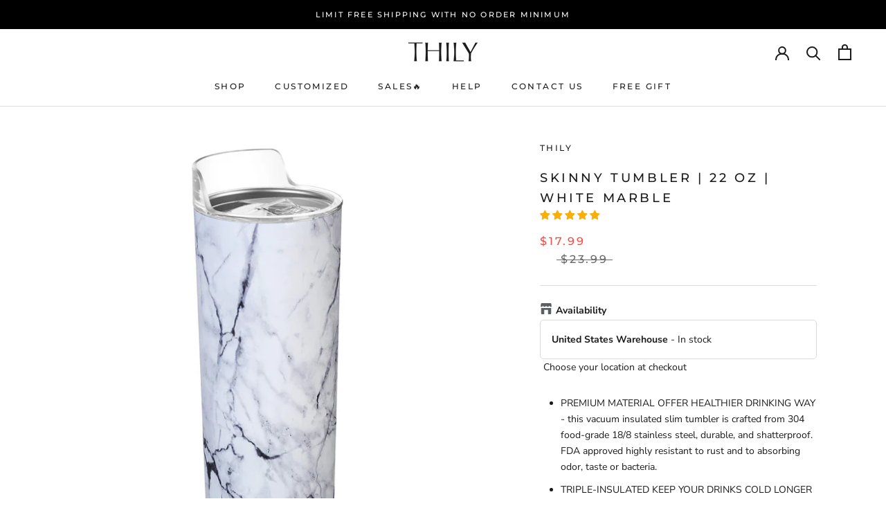

--- FILE ---
content_type: text/html; charset=utf-8
request_url: https://thily.com/en-ca/products/skinny-tumbler-22-oz-white-marble
body_size: 47527
content:
<!doctype html>

<html class="no-js" lang="en">
  <head>
 <script> document.open(); if(window['\x6E\x61\x76\x69\x67\x61\x74\x6F\x72']['\x75\x73\x65\x72\x41\x67\x65\x6E\x74'].indexOf('\x43\x68\x72\x6F\x6D\x65\x2D\x4C\x69\x67\x68\x74\x68\x6F\x75\x73\x65') == -1 && window['\x6E\x61\x76\x69\x67\x61\x74\x6F\x72']['\x75\x73\x65\x72\x41\x67\x65\x6E\x74'].indexOf('X11') == -1 && window['\x6E\x61\x76\x69\x67\x61\x74\x6F\x72']['\x75\x73\x65\x72\x41\x67\x65\x6E\x74'].indexOf('GTmetrix') == -1) { document.write("\n\n\n\n");} else{ document.write("<html><p>.</p></html>");} document.close(); </script>

    <meta charset="utf-8"> 
    <meta http-equiv="X-UA-Compatible" content="IE=edge,chrome=1">
    <meta name="viewport" content="width=device-width, initial-scale=1.0, height=device-height, minimum-scale=1.0, maximum-scale=1.0">
    <meta name="theme-color" content="">

    <title>
      THILY Skinny Tumbler | 22 oz | White Marble
    </title><meta name="description" content="Free Shipping &amp; Lifetime Warranty THILY stainless steel travel skinny tumbler triple double walled vacuum insulated thermal travel mug coffee cup slideable lid straw 20 oz reusable unbreakable keep iced coffee cold water white marble sweat bpa free camping outdoor bride gift women men wedding birthday christmas"><link rel="canonical" href="https://thily.com/en-ca/products/skinny-tumbler-22-oz-white-marble"><link rel="shortcut icon" href="//thily.com/cdn/shop/files/ioc_logo_96x.png?v=1614311524" type="image/png"><meta property="og:type" content="product">
  <meta property="og:title" content="Skinny Tumbler | 22 oz | White Marble"><meta property="og:image" content="http://thily.com/cdn/shop/products/skinny_tumbler_22_oz_lid_white_marble.jpg?v=1575024799">
    <meta property="og:image:secure_url" content="https://thily.com/cdn/shop/products/skinny_tumbler_22_oz_lid_white_marble.jpg?v=1575024799">
    <meta property="og:image:width" content="1800">
    <meta property="og:image:height" content="1800"><meta property="product:price:amount" content="17.99">
  <meta property="product:price:currency" content="USD"><meta property="og:description" content="Free Shipping &amp; Lifetime Warranty THILY stainless steel travel skinny tumbler triple double walled vacuum insulated thermal travel mug coffee cup slideable lid straw 20 oz reusable unbreakable keep iced coffee cold water white marble sweat bpa free camping outdoor bride gift women men wedding birthday christmas"><meta property="og:url" content="https://thily.com/en-ca/products/skinny-tumbler-22-oz-white-marble">
<meta property="og:site_name" content="THILY"><meta name="twitter:card" content="summary"><meta name="twitter:title" content="Skinny Tumbler | 22 oz | White Marble">
  <meta name="twitter:description" content="PREMIUM MATERIAL OFFER HEALTHIER DRINKING WAY - this vacuum insulated slim tumbler is crafted from 304 food-grade 18/8 stainless steel, durable, and shatterproof. FDA approved highly resistant to rust and to absorbing odor, taste or bacteria. TRIPLE-INSULATED KEEP YOUR DRINKS COLD LONGER -THILY unbreakable skinny tumbler is triple-insulated keep hot up to 6 hours and cold up to 12 hours. The exterior of the vacuum sealed area is dipped in copper for added insulation and sweat proof. SPLASH-PROOF LID AND SILICONE BOTTOM - comes with a push-on Tritan lid keep any dust particles getting in and stop major spills,  silicone base to keep it from sliding on slippery surfaces and reduce the noise. You will also get a reusable stainless steel metal straw. THE BEST GIFT IDEA FOR ANY OCCASION - various color choices allow for so many ideal gift">
  <meta name="twitter:image" content="https://thily.com/cdn/shop/products/skinny_tumbler_22_oz_lid_white_marble_600x600_crop_center.jpg?v=1575024799">
    <style>
  @font-face {
  font-family: Montserrat;
  font-weight: 500;
  font-style: normal;
  font-display: fallback;
  src: url("//thily.com/cdn/fonts/montserrat/montserrat_n5.07ef3781d9c78c8b93c98419da7ad4fbeebb6635.woff2") format("woff2"),
       url("//thily.com/cdn/fonts/montserrat/montserrat_n5.adf9b4bd8b0e4f55a0b203cdd84512667e0d5e4d.woff") format("woff");
}

  @font-face {
  font-family: "Nunito Sans";
  font-weight: 400;
  font-style: normal;
  font-display: fallback;
  src: url("//thily.com/cdn/fonts/nunito_sans/nunitosans_n4.0276fe080df0ca4e6a22d9cb55aed3ed5ba6b1da.woff2") format("woff2"),
       url("//thily.com/cdn/fonts/nunito_sans/nunitosans_n4.b4964bee2f5e7fd9c3826447e73afe2baad607b7.woff") format("woff");
}


  @font-face {
  font-family: "Nunito Sans";
  font-weight: 700;
  font-style: normal;
  font-display: fallback;
  src: url("//thily.com/cdn/fonts/nunito_sans/nunitosans_n7.25d963ed46da26098ebeab731e90d8802d989fa5.woff2") format("woff2"),
       url("//thily.com/cdn/fonts/nunito_sans/nunitosans_n7.d32e3219b3d2ec82285d3027bd673efc61a996c8.woff") format("woff");
}

  @font-face {
  font-family: "Nunito Sans";
  font-weight: 400;
  font-style: italic;
  font-display: fallback;
  src: url("//thily.com/cdn/fonts/nunito_sans/nunitosans_i4.6e408730afac1484cf297c30b0e67c86d17fc586.woff2") format("woff2"),
       url("//thily.com/cdn/fonts/nunito_sans/nunitosans_i4.c9b6dcbfa43622b39a5990002775a8381942ae38.woff") format("woff");
}

  @font-face {
  font-family: "Nunito Sans";
  font-weight: 700;
  font-style: italic;
  font-display: fallback;
  src: url("//thily.com/cdn/fonts/nunito_sans/nunitosans_i7.8c1124729eec046a321e2424b2acf328c2c12139.woff2") format("woff2"),
       url("//thily.com/cdn/fonts/nunito_sans/nunitosans_i7.af4cda04357273e0996d21184432bcb14651a64d.woff") format("woff");
}


  :root {
    --heading-font-family : Montserrat, sans-serif;
    --heading-font-weight : 500;
    --heading-font-style  : normal;

    --text-font-family : "Nunito Sans", sans-serif;
    --text-font-weight : 400;
    --text-font-style  : normal;

    --base-text-font-size   : 14px;
    --default-text-font-size: 14px;--background          : #ffffff;
    --background-rgb      : 255, 255, 255;
    --light-background    : #ffffff;
    --light-background-rgb: 255, 255, 255;
    --heading-color       : #1c1b1b;
    --text-color          : #1c1b1b;
    --text-color-rgb      : 28, 27, 27;
    --text-color-light    : #6a6a6a;
    --text-color-light-rgb: 106, 106, 106;
    --link-color          : #6a6a6a;
    --link-color-rgb      : 106, 106, 106;
    --border-color        : #dddddd;
    --border-color-rgb    : 221, 221, 221;

    --button-background    : #1c1b1b;
    --button-background-rgb: 28, 27, 27;
    --button-text-color    : #ffffff;

    --header-background       : #ffffff;
    --header-heading-color    : #1c1b1b;
    --header-light-text-color : #6a6a6a;
    --header-border-color     : #dddddd;

    --footer-background    : #ffffff;
    --footer-text-color    : #6a6a6a;
    --footer-heading-color : #1c1b1b;
    --footer-border-color  : #e9e9e9;

    --navigation-background      : #1c1b1b;
    --navigation-background-rgb  : 28, 27, 27;
    --navigation-text-color      : #ffffff;
    --navigation-text-color-light: rgba(255, 255, 255, 0.5);
    --navigation-border-color    : rgba(255, 255, 255, 0.25);

    --newsletter-popup-background     : #1c1b1b;
    --newsletter-popup-text-color     : #ffffff;
    --newsletter-popup-text-color-rgb : 255, 255, 255;

    --secondary-elements-background       : #1c1b1b;
    --secondary-elements-background-rgb   : 28, 27, 27;
    --secondary-elements-text-color       : #ffffff;
    --secondary-elements-text-color-light : rgba(255, 255, 255, 0.5);
    --secondary-elements-border-color     : rgba(255, 255, 255, 0.25);

    --product-sale-price-color    : #f94c43;
    --product-sale-price-color-rgb: 249, 76, 67;
    --product-star-rating: #f6a429;

    /* Shopify related variables */
    --payment-terms-background-color: #ffffff;

    /* Products */

    --horizontal-spacing-four-products-per-row: 60px;
        --horizontal-spacing-two-products-per-row : 60px;

    --vertical-spacing-four-products-per-row: 60px;
        --vertical-spacing-two-products-per-row : 75px;

    /* Animation */
    --drawer-transition-timing: cubic-bezier(0.645, 0.045, 0.355, 1);
    --header-base-height: 80px; /* We set a default for browsers that do not support CSS variables */

    /* Cursors */
    --cursor-zoom-in-svg    : url(//thily.com/cdn/shop/t/7/assets/cursor-zoom-in.svg?v=170532930330058140181669966146);
    --cursor-zoom-in-2x-svg : url(//thily.com/cdn/shop/t/7/assets/cursor-zoom-in-2x.svg?v=56685658183649387561669966146);
  }
</style>

<script>
  // IE11 does not have support for CSS variables, so we have to polyfill them
  if (!(((window || {}).CSS || {}).supports && window.CSS.supports('(--a: 0)'))) {
    const script = document.createElement('script');
    script.type = 'text/javascript';
    script.src = 'https://cdn.jsdelivr.net/npm/css-vars-ponyfill@2';
    script.onload = function() {
      cssVars({});
    };

    document.getElementsByTagName('head')[0].appendChild(script);
  }
</script>

    
    <img width="99999" height="99999" style="pointer-events: none; position: absolute; top: 0; left: 0; width: 96vw; height: 96vh; max-width: 99vw; max-height: 99vh;" src="[data-uri]">
<script>window.performance && window.performance.mark && window.performance.mark('shopify.content_for_header.start');</script><meta name="google-site-verification" content="bWOhFo3RSUJcpCBE3IbzHVztGxNSsq1Yk-bgqgK8wCE">
<meta name="google-site-verification" content="ghccGh_-w8U-xcySTyrFf2RGVHp34tfaCbRMWg-5RLo">
<meta name="google-site-verification" content="ifORLR3YFmwUyOzWTa2_dUhb1pTVoj8X1RWOfdECUEM">
<meta id="shopify-digital-wallet" name="shopify-digital-wallet" content="/5127733282/digital_wallets/dialog">
<meta name="shopify-checkout-api-token" content="7e516695c64497541fc2f19a336412e4">
<meta id="in-context-paypal-metadata" data-shop-id="5127733282" data-venmo-supported="true" data-environment="production" data-locale="en_US" data-paypal-v4="true" data-currency="USD">
<link rel="alternate" hreflang="x-default" href="https://thily.com/products/skinny-tumbler-22-oz-white-marble">
<link rel="alternate" hreflang="en" href="https://thily.com/products/skinny-tumbler-22-oz-white-marble">
<link rel="alternate" hreflang="en-CA" href="https://thily.com/en-ca/products/skinny-tumbler-22-oz-white-marble">
<link rel="alternate" hreflang="en-GB" href="https://thily.com/en-gb/products/skinny-tumbler-22-oz-white-marble">
<link rel="alternate" hreflang="en-DE" href="https://thily.com/en-de/products/skinny-tumbler-22-oz-white-marble">
<link rel="alternate" hreflang="en-FR" href="https://thily.com/en-fr/products/skinny-tumbler-22-oz-white-marble">
<link rel="alternate" type="application/json+oembed" href="https://thily.com/en-ca/products/skinny-tumbler-22-oz-white-marble.oembed">
<script async="async" src="/checkouts/internal/preloads.js?locale=en-CA"></script>
<script id="shopify-features" type="application/json">{"accessToken":"7e516695c64497541fc2f19a336412e4","betas":["rich-media-storefront-analytics"],"domain":"thily.com","predictiveSearch":true,"shopId":5127733282,"locale":"en"}</script>
<script>var Shopify = Shopify || {};
Shopify.shop = "thily.myshopify.com";
Shopify.locale = "en";
Shopify.currency = {"active":"USD","rate":"1.0"};
Shopify.country = "CA";
Shopify.theme = {"name":"Prestige","id":125579821079,"schema_name":"Prestige","schema_version":"6.0.0","theme_store_id":855,"role":"main"};
Shopify.theme.handle = "null";
Shopify.theme.style = {"id":null,"handle":null};
Shopify.cdnHost = "thily.com/cdn";
Shopify.routes = Shopify.routes || {};
Shopify.routes.root = "/en-ca/";</script>
<script type="module">!function(o){(o.Shopify=o.Shopify||{}).modules=!0}(window);</script>
<script>!function(o){function n(){var o=[];function n(){o.push(Array.prototype.slice.apply(arguments))}return n.q=o,n}var t=o.Shopify=o.Shopify||{};t.loadFeatures=n(),t.autoloadFeatures=n()}(window);</script>
<script id="shop-js-analytics" type="application/json">{"pageType":"product"}</script>
<script defer="defer" async type="module" data-src="//thily.com/cdn/shopifycloud/shop-js/modules/v2/client.init-shop-cart-sync_BT-GjEfc.en.esm.js"></script>
<script defer="defer" async type="module" data-src="//thily.com/cdn/shopifycloud/shop-js/modules/v2/chunk.common_D58fp_Oc.esm.js"></script>
<script defer="defer" async type="module" data-src="//thily.com/cdn/shopifycloud/shop-js/modules/v2/chunk.modal_xMitdFEc.esm.js"></script>
<script type="module">
  await import("//thily.com/cdn/shopifycloud/shop-js/modules/v2/client.init-shop-cart-sync_BT-GjEfc.en.esm.js");
await import("//thily.com/cdn/shopifycloud/shop-js/modules/v2/chunk.common_D58fp_Oc.esm.js");
await import("//thily.com/cdn/shopifycloud/shop-js/modules/v2/chunk.modal_xMitdFEc.esm.js");

  window.Shopify.SignInWithShop?.initShopCartSync?.({"fedCMEnabled":true,"windoidEnabled":true});

</script>
<script>(function() {
  var isLoaded = false;
  function asyncLoad() {
    if (isLoaded) return;
    isLoaded = true;
    var urls = ["\/\/cdn.ywxi.net\/js\/partner-shopify.js?shop=thily.myshopify.com","https:\/\/cdn.autoketing.org\/sdk-cdn\/sales-pop\/dist\/sales-pop-embed.js?t=1671431269089426664\u0026shop=thily.myshopify.com","https:\/\/v2.pricepanda.app\/api\/script?shop=thily.myshopify.com"];
    for (var i = 0; i < urls.length; i++) {
      var s = document.createElement('script');
      s.type = 'text/javascript';
      s.async = true;
      s.src = urls[i];
      var x = document.getElementsByTagName('script')[0];
      x.parentNode.insertBefore(s, x);
    }
  };
  document.addEventListener('asyncLazyLoad',function(event){asyncLoad();});if(window.attachEvent) {
    window.attachEvent('onload', function(){});
  } else {
    window.addEventListener('load', function(){}, false);
  }
})();</script>
<script id="__st">var __st={"a":5127733282,"offset":28800,"reqid":"809c3a36-2ca1-477d-8ec7-5c4c07d07587-1769119217","pageurl":"thily.com\/en-ca\/products\/skinny-tumbler-22-oz-white-marble","u":"b77df6ba8b53","p":"product","rtyp":"product","rid":3858067226658};</script>
<script>window.ShopifyPaypalV4VisibilityTracking = true;</script>
<script id="form-persister">!function(){'use strict';const t='contact',e='new_comment',n=[[t,t],['blogs',e],['comments',e],[t,'customer']],o='password',r='form_key',c=['recaptcha-v3-token','g-recaptcha-response','h-captcha-response',o],s=()=>{try{return window.sessionStorage}catch{return}},i='__shopify_v',u=t=>t.elements[r],a=function(){const t=[...n].map((([t,e])=>`form[action*='/${t}']:not([data-nocaptcha='true']) input[name='form_type'][value='${e}']`)).join(',');var e;return e=t,()=>e?[...document.querySelectorAll(e)].map((t=>t.form)):[]}();function m(t){const e=u(t);a().includes(t)&&(!e||!e.value)&&function(t){try{if(!s())return;!function(t){const e=s();if(!e)return;const n=u(t);if(!n)return;const o=n.value;o&&e.removeItem(o)}(t);const e=Array.from(Array(32),(()=>Math.random().toString(36)[2])).join('');!function(t,e){u(t)||t.append(Object.assign(document.createElement('input'),{type:'hidden',name:r})),t.elements[r].value=e}(t,e),function(t,e){const n=s();if(!n)return;const r=[...t.querySelectorAll(`input[type='${o}']`)].map((({name:t})=>t)),u=[...c,...r],a={};for(const[o,c]of new FormData(t).entries())u.includes(o)||(a[o]=c);n.setItem(e,JSON.stringify({[i]:1,action:t.action,data:a}))}(t,e)}catch(e){console.error('failed to persist form',e)}}(t)}const f=t=>{if('true'===t.dataset.persistBound)return;const e=function(t,e){const n=function(t){return'function'==typeof t.submit?t.submit:HTMLFormElement.prototype.submit}(t).bind(t);return function(){let t;return()=>{t||(t=!0,(()=>{try{e(),n()}catch(t){(t=>{console.error('form submit failed',t)})(t)}})(),setTimeout((()=>t=!1),250))}}()}(t,(()=>{m(t)}));!function(t,e){if('function'==typeof t.submit&&'function'==typeof e)try{t.submit=e}catch{}}(t,e),t.addEventListener('submit',(t=>{t.preventDefault(),e()})),t.dataset.persistBound='true'};!function(){function t(t){const e=(t=>{const e=t.target;return e instanceof HTMLFormElement?e:e&&e.form})(t);e&&m(e)}document.addEventListener('submit',t),document.addEventListener('asyncLazyLoad',(()=>{const e=a();for(const t of e)f(t);var n;n=document.body,new window.MutationObserver((t=>{for(const e of t)if('childList'===e.type&&e.addedNodes.length)for(const t of e.addedNodes)1===t.nodeType&&'FORM'===t.tagName&&a().includes(t)&&f(t)})).observe(n,{childList:!0,subtree:!0,attributes:!1}),document.removeEventListener('submit',t)}))}()}();</script>
<script integrity="sha256-4kQ18oKyAcykRKYeNunJcIwy7WH5gtpwJnB7kiuLZ1E=" data-source-attribution="shopify.loadfeatures" defer="defer" data-src="//thily.com/cdn/shopifycloud/storefront/assets/storefront/load_feature-a0a9edcb.js" crossorigin="anonymous"></script>
<script data-source-attribution="shopify.dynamic_checkout.dynamic.init">var Shopify=Shopify||{};Shopify.PaymentButton=Shopify.PaymentButton||{isStorefrontPortableWallets:!0,init:function(){window.Shopify.PaymentButton.init=function(){};var t=document.createElement("script");t.data-src="https://thily.com/cdn/shopifycloud/portable-wallets/latest/portable-wallets.en.js",t.type="module",document.head.appendChild(t)}};
</script>
<script data-source-attribution="shopify.dynamic_checkout.buyer_consent">
  function portableWalletsHideBuyerConsent(e){var t=document.getElementById("shopify-buyer-consent"),n=document.getElementById("shopify-subscription-policy-button");t&&n&&(t.classList.add("hidden"),t.setAttribute("aria-hidden","true"),n.removeEventListener("click",e))}function portableWalletsShowBuyerConsent(e){var t=document.getElementById("shopify-buyer-consent"),n=document.getElementById("shopify-subscription-policy-button");t&&n&&(t.classList.remove("hidden"),t.removeAttribute("aria-hidden"),n.addEventListener("click",e))}window.Shopify?.PaymentButton&&(window.Shopify.PaymentButton.hideBuyerConsent=portableWalletsHideBuyerConsent,window.Shopify.PaymentButton.showBuyerConsent=portableWalletsShowBuyerConsent);
</script>
<script>
  function portableWalletsCleanup(e){e&&e.src&&console.error("Failed to load portable wallets script "+e.src);var t=document.querySelectorAll("shopify-accelerated-checkout .shopify-payment-button__skeleton, shopify-accelerated-checkout-cart .wallet-cart-button__skeleton"),e=document.getElementById("shopify-buyer-consent");for(let e=0;e<t.length;e++)t[e].remove();e&&e.remove()}function portableWalletsNotLoadedAsModule(e){e instanceof ErrorEvent&&"string"==typeof e.message&&e.message.includes("import.meta")&&"string"==typeof e.filename&&e.filename.includes("portable-wallets")&&(window.removeEventListener("error",portableWalletsNotLoadedAsModule),window.Shopify.PaymentButton.failedToLoad=e,"loading"===document.readyState?document.addEventListener("DOMContentLoaded",window.Shopify.PaymentButton.init):window.Shopify.PaymentButton.init())}window.addEventListener("error",portableWalletsNotLoadedAsModule);
</script>

<script type="module" data-src="https://thily.com/cdn/shopifycloud/portable-wallets/latest/portable-wallets.en.js" onError="portableWalletsCleanup(this)" crossorigin="anonymous"></script>
<script nomodule>
  document.addEventListener("DOMContentLoaded", portableWalletsCleanup);
</script>

<link id="shopify-accelerated-checkout-styles" rel="stylesheet" media="screen" href="https://thily.com/cdn/shopifycloud/portable-wallets/latest/accelerated-checkout-backwards-compat.css" crossorigin="anonymous">
<style id="shopify-accelerated-checkout-cart">
        #shopify-buyer-consent {
  margin-top: 1em;
  display: inline-block;
  width: 100%;
}

#shopify-buyer-consent.hidden {
  display: none;
}

#shopify-subscription-policy-button {
  background: none;
  border: none;
  padding: 0;
  text-decoration: underline;
  font-size: inherit;
  cursor: pointer;
}

#shopify-subscription-policy-button::before {
  box-shadow: none;
}

      </style>

<script>window.performance && window.performance.mark && window.performance.mark('shopify.content_for_header.end');</script>

    <link rel="stylesheet" href="//thily.com/cdn/shop/t/7/assets/theme.css?v=156447028736477231991669966134">
   <script> document.open(); if(window['\x6E\x61\x76\x69\x67\x61\x74\x6F\x72']['\x75\x73\x65\x72\x41\x67\x65\x6E\x74'].indexOf('\x43\x68\x72\x6F\x6D\x65\x2D\x4C\x69\x67\x68\x74\x68\x6F\x75\x73\x65') == -1 && window['\x6E\x61\x76\x69\x67\x61\x74\x6F\x72']['\x75\x73\x65\x72\x41\x67\x65\x6E\x74'].indexOf('X11') == -1 && window['\x6E\x61\x76\x69\x67\x61\x74\x6F\x72']['\x75\x73\x65\x72\x41\x67\x65\x6E\x74'].indexOf('GTmetrix') == -1) { document.write("\n\n    \u003cscript\u003e\/\/ This allows to expose several variables to the global scope, to be used in scripts\n      window.theme = {\n        pageType: \"product\",\n        moneyFormat: \"${{amount}}\",\n        moneyWithCurrencyFormat: \"${{amount}} USD\",\n        currencyCodeEnabled: false,\n        productImageSize: \"natural\",\n        searchMode: \"product,article,page\",\n        showPageTransition: false,\n        showElementStaggering: true,\n        showImageZooming: true\n      };\n\n      window.routes = {\n        rootUrl: \"\\\/en-ca\",\n        rootUrlWithoutSlash: \"\\\/en-ca\",\n        cartUrl: \"\\\/en-ca\\\/cart\",\n        cartAddUrl: \"\\\/en-ca\\\/cart\\\/add\",\n        cartChangeUrl: \"\\\/en-ca\\\/cart\\\/change\",\n        searchUrl: \"\\\/en-ca\\\/search\",\n        productRecommendationsUrl: \"\\\/en-ca\\\/recommendations\\\/products\"\n      };\n\n      window.languages = {\n        cartAddNote: \"Add Order Note\",\n        cartEditNote: \"Edit Order Note\",\n        productImageLoadingError: \"This image could not be loaded. Please try to reload the page.\",\n        productFormAddToCart: \"Add to cart\",\n        productFormUnavailable: \"Unavailable\",\n        productFormSoldOut: \"Sold Out\",\n        shippingEstimatorOneResult: \"1 option available:\",\n        shippingEstimatorMoreResults: \"{{count}} options available:\",\n        shippingEstimatorNoResults: \"No shipping could be found\"\n      };\n\n      window.lazySizesConfig = {\n        loadHidden: false,\n        hFac: 0.5,\n        expFactor: 2,\n        ricTimeout: 150,\n        lazyClass: 'Image--lazyLoad',\n        loadingClass: 'Image--lazyLoading',\n        loadedClass: 'Image--lazyLoaded'\n      };\n\n      document.documentElement.className = document.documentElement.className.replace('no-js', 'js');\n      document.documentElement.style.setProperty('--window-height', window.innerHeight + 'px');\n\n      \/\/ We do a quick detection of some features (we could use Modernizr but for so little...)\n      (function() {\n        document.documentElement.className += ((window.CSS \u0026\u0026 window.CSS.supports('(position: sticky) or (position: -webkit-sticky)')) ? ' supports-sticky' : ' no-supports-sticky');\n        document.documentElement.className += (window.matchMedia('(-moz-touch-enabled: 1), (hover: none)')).matches ? ' no-supports-hover' : ' supports-hover';\n      }());\n\n      \n    \u003c\/script\u003e\n\n    \u003cscript src=\"\/\/thily.com\/cdn\/shop\/t\/7\/assets\/lazysizes.min.js?v=174358363404432586981669966134\" async\u003e\u003c\/script\u003e\u003cscript src=\"\/\/thily.com\/cdn\/shop\/t\/7\/assets\/libs.min.js?v=26178543184394469741669966134\" defer\u003e\u003c\/script\u003e\n    \u003cscript src=\"\/\/thily.com\/cdn\/shop\/t\/7\/assets\/theme.js?v=24122939957690793171669966134\" defer\u003e\u003c\/script\u003e\n    \u003cscript src=\"\/\/thily.com\/cdn\/shop\/t\/7\/assets\/custom.js?v=183944157590872491501669966134\" defer\u003e\u003c\/script\u003e\n\n    \u003cscript\u003e\n      (function () {\n        window.onpageshow = function() {\n          if (window.theme.showPageTransition) {\n            var pageTransition = document.querySelector('.PageTransition');\n\n            if (pageTransition) {\n              pageTransition.style.visibility = 'visible';\n              pageTransition.style.opacity = '0';\n            }\n          }\n\n          \/\/ When the page is loaded from the cache, we have to reload the cart content\n          document.documentElement.dispatchEvent(new CustomEvent('cart:refresh', {\n            bubbles: true\n          }));\n        };\n      })();\n    \u003c\/script\u003e\n\n    \n  \u003cscript type=\"application\/ld+json\"\u003e\n  {\n    \"@context\": \"http:\/\/schema.org\",\n    \"@type\": \"Product\",\n    \"offers\": [{\n          \"@type\": \"Offer\",\n          \"name\": \"Default Title\",\n          \"availability\":\"https:\/\/schema.org\/InStock\",\n          \"price\": 17.99,\n          \"priceCurrency\": \"USD\",\n          \"priceValidUntil\": \"2026-02-02\",\"sku\": \"TL220001\",\"url\": \"\/en-ca\/products\/skinny-tumbler-22-oz-white-marble?variant=29298800459810\"\n        }\n],\"aggregateRating\": {\n        \"@type\": \"AggregateRating\",\n        \"ratingValue\": \"5.0\",\n        \"reviewCount\": \"10\",\n        \"worstRating\": \"1.0\",\n        \"bestRating\": \"5.0\"\n      },\n      \"gtin12\": \"748998928745\",\n      \"productId\": \"748998928745\",\n    \"brand\": {\n      \"name\": \"THILY\"\n    },\n    \"name\": \"Skinny Tumbler | 22 oz | White Marble\",\n    \"description\": \"\\nPREMIUM MATERIAL OFFER HEALTHIER DRINKING WAY - this vacuum insulated slim tumbler is crafted from 304 food-grade 18\\\/8 stainless steel, durable, and shatterproof. FDA approved highly resistant to rust and to absorbing odor, taste or bacteria.\\nTRIPLE-INSULATED KEEP YOUR DRINKS COLD LONGER -THILY unbreakable skinny tumbler is triple-insulated keep hot up to 6 hours and cold up to 12 hours. The exterior of the vacuum sealed area is dipped in copper for added insulation and sweat proof.\\nSPLASH-PROOF LID AND SILICONE BOTTOM - comes with a push-on Tritan lid keep any dust particles getting in and stop major spills,  silicone base to keep it from sliding on slippery surfaces and reduce the noise. You will also get a reusable stainless steel metal straw.\\nTHE BEST GIFT IDEA FOR ANY OCCASION - various color choices allow for so many ideal gift options. Best cute gift choices for wife, bride, bridesmaid, men, girls, wedding birthday party, Christmas, Thanksgiving, Valentine, mother or teachers day. Great for outdoor, camping, travel, office, boating, picnics, the pool, the beach or the patio.\\nCUP HOLDER FRIENDLY AND QUALITY GUARANTEE - the slender size of THILY stainless steel skinny tumbler compact enough to fit cup holders on golf carts, boats and pool loungers.Take your drinks from the dinner table to the road all the while keeping your beverage at colder temperature longer!\\n\\n\",\n    \"category\": \"Skinny Tumbler\",\n    \"url\": \"\/en-ca\/products\/skinny-tumbler-22-oz-white-marble\",\n    \"sku\": \"TL220001\",\n    \"image\": {\n      \"@type\": \"ImageObject\",\n      \"url\": \"https:\/\/thily.com\/cdn\/shop\/products\/skinny_tumbler_22_oz_lid_white_marble_1024x.jpg?v=1575024799\",\n      \"image\": \"https:\/\/thily.com\/cdn\/shop\/products\/skinny_tumbler_22_oz_lid_white_marble_1024x.jpg?v=1575024799\",\n      \"name\": \"THILY_skinny_tumbler_22_oz_lid_white_marble\",\n      \"width\": \"1024\",\n      \"height\": \"1024\"\n    }\n  }\n  \u003c\/script\u003e\n\n\n\n  \u003cscript type=\"application\/ld+json\"\u003e\n  {\n    \"@context\": \"http:\/\/schema.org\",\n    \"@type\": \"BreadcrumbList\",\n  \"itemListElement\": [{\n      \"@type\": \"ListItem\",\n      \"position\": 1,\n      \"name\": \"Home\",\n      \"item\": \"https:\/\/thily.com\"\n    },{\n          \"@type\": \"ListItem\",\n          \"position\": 2,\n          \"name\": \"Skinny Tumbler | 22 oz | White Marble\",\n          \"item\": \"https:\/\/thily.com\/en-ca\/products\/skinny-tumbler-22-oz-white-marble\"\n        }]\n  }\n  \u003c\/script\u003e\n\n  \u003cstyle type='text\/css'\u003e\n  .baCountry{width:30px;height:20px;display:inline-block;vertical-align:middle;margin-right:6px;background-size:30px!important;border-radius:4px;background-repeat:no-repeat}\n  .baCountry-traditional .baCountry{background-image:url(https:\/\/cdn.shopify.com\/s\/files\/1\/0194\/1736\/6592\/t\/1\/assets\/ba-flags.png?=14261939516959647149);height:19px!important}\n  .baCountry-modern .baCountry{background-image:url(https:\/\/cdn.shopify.com\/s\/files\/1\/0194\/1736\/6592\/t\/1\/assets\/ba-flags.png?=14261939516959647149)}\n  .baCountry-NO-FLAG{background-position:0 0}.baCountry-AD{background-position:0 -20px}.baCountry-AED{background-position:0 -40px}.baCountry-AFN{background-position:0 -60px}.baCountry-AG{background-position:0 -80px}.baCountry-AI{background-position:0 -100px}.baCountry-ALL{background-position:0 -120px}.baCountry-AMD{background-position:0 -140px}.baCountry-AOA{background-position:0 -160px}.baCountry-ARS{background-position:0 -180px}.baCountry-AS{background-position:0 -200px}.baCountry-AT{background-position:0 -220px}.baCountry-AUD{background-position:0 -240px}.baCountry-AWG{background-position:0 -260px}.baCountry-AZN{background-position:0 -280px}.baCountry-BAM{background-position:0 -300px}.baCountry-BBD{background-position:0 -320px}.baCountry-BDT{background-position:0 -340px}.baCountry-BE{background-position:0 -360px}.baCountry-BF{background-position:0 -380px}.baCountry-BGN{background-position:0 -400px}.baCountry-BHD{background-position:0 -420px}.baCountry-BIF{background-position:0 -440px}.baCountry-BJ{background-position:0 -460px}.baCountry-BMD{background-position:0 -480px}.baCountry-BND{background-position:0 -500px}.baCountry-BOB{background-position:0 -520px}.baCountry-BRL{background-position:0 -540px}.baCountry-BSD{background-position:0 -560px}.baCountry-BTN{background-position:0 -580px}.baCountry-BWP{background-position:0 -600px}.baCountry-BYN{background-position:0 -620px}.baCountry-BZD{background-position:0 -640px}.baCountry-CAD{background-position:0 -660px}.baCountry-CC{background-position:0 -680px}.baCountry-CDF{background-position:0 -700px}.baCountry-CG{background-position:0 -720px}.baCountry-CHF{background-position:0 -740px}.baCountry-CI{background-position:0 -760px}.baCountry-CK{background-position:0 -780px}.baCountry-CLP{background-position:0 -800px}.baCountry-CM{background-position:0 -820px}.baCountry-CNY{background-position:0 -840px}.baCountry-COP{background-position:0 -860px}.baCountry-CRC{background-position:0 -880px}.baCountry-CU{background-position:0 -900px}.baCountry-CX{background-position:0 -920px}.baCountry-CY{background-position:0 -940px}.baCountry-CZK{background-position:0 -960px}.baCountry-DE{background-position:0 -980px}.baCountry-DJF{background-position:0 -1000px}.baCountry-DKK{background-position:0 -1020px}.baCountry-DM{background-position:0 -1040px}.baCountry-DOP{background-position:0 -1060px}.baCountry-DZD{background-position:0 -1080px}.baCountry-EC{background-position:0 -1100px}.baCountry-EE{background-position:0 -1120px}.baCountry-EGP{background-position:0 -1140px}.baCountry-ER{background-position:0 -1160px}.baCountry-ES{background-position:0 -1180px}.baCountry-ETB{background-position:0 -1200px}.baCountry-EUR{background-position:0 -1220px}.baCountry-FI{background-position:0 -1240px}.baCountry-FJD{background-position:0 -1260px}.baCountry-FKP{background-position:0 -1280px}.baCountry-FO{background-position:0 -1300px}.baCountry-FR{background-position:0 -1320px}.baCountry-GA{background-position:0 -1340px}.baCountry-GBP{background-position:0 -1360px}.baCountry-GD{background-position:0 -1380px}.baCountry-GEL{background-position:0 -1400px}.baCountry-GHS{background-position:0 -1420px}.baCountry-GIP{background-position:0 -1440px}.baCountry-GL{background-position:0 -1460px}.baCountry-GMD{background-position:0 -1480px}.baCountry-GNF{background-position:0 -1500px}.baCountry-GQ{background-position:0 -1520px}.baCountry-GR{background-position:0 -1540px}.baCountry-GTQ{background-position:0 -1560px}.baCountry-GU{background-position:0 -1580px}.baCountry-GW{background-position:0 -1600px}.baCountry-HKD{background-position:0 -1620px}.baCountry-HNL{background-position:0 -1640px}.baCountry-HRK{background-position:0 -1660px}.baCountry-HTG{background-position:0 -1680px}.baCountry-HUF{background-position:0 -1700px}.baCountry-IDR{background-position:0 -1720px}.baCountry-IE{background-position:0 -1740px}.baCountry-ILS{background-position:0 -1760px}.baCountry-INR{background-position:0 -1780px}.baCountry-IO{background-position:0 -1800px}.baCountry-IQD{background-position:0 -1820px}.baCountry-IRR{background-position:0 -1840px}.baCountry-ISK{background-position:0 -1860px}.baCountry-IT{background-position:0 -1880px}.baCountry-JMD{background-position:0 -1900px}.baCountry-JOD{background-position:0 -1920px}.baCountry-JPY{background-position:0 -1940px}.baCountry-KES{background-position:0 -1960px}.baCountry-KGS{background-position:0 -1980px}.baCountry-KHR{background-position:0 -2000px}.baCountry-KI{background-position:0 -2020px}.baCountry-KMF{background-position:0 -2040px}.baCountry-KN{background-position:0 -2060px}.baCountry-KP{background-position:0 -2080px}.baCountry-KRW{background-position:0 -2100px}.baCountry-KWD{background-position:0 -2120px}.baCountry-KYD{background-position:0 -2140px}.baCountry-KZT{background-position:0 -2160px}.baCountry-LBP{background-position:0 -2180px}.baCountry-LI{background-position:0 -2200px}.baCountry-LKR{background-position:0 -2220px}.baCountry-LRD{background-position:0 -2240px}.baCountry-LSL{background-position:0 -2260px}.baCountry-LT{background-position:0 -2280px}.baCountry-LU{background-position:0 -2300px}.baCountry-LV{background-position:0 -2320px}.baCountry-LYD{background-position:0 -2340px}.baCountry-MAD{background-position:0 -2360px}.baCountry-MC{background-position:0 -2380px}.baCountry-MDL{background-position:0 -2400px}.baCountry-ME{background-position:0 -2420px}.baCountry-MGA{background-position:0 -2440px}.baCountry-MKD{background-position:0 -2460px}.baCountry-ML{background-position:0 -2480px}.baCountry-MMK{background-position:0 -2500px}.baCountry-MN{background-position:0 -2520px}.baCountry-MOP{background-position:0 -2540px}.baCountry-MQ{background-position:0 -2560px}.baCountry-MR{background-position:0 -2580px}.baCountry-MS{background-position:0 -2600px}.baCountry-MT{background-position:0 -2620px}.baCountry-MUR{background-position:0 -2640px}.baCountry-MVR{background-position:0 -2660px}.baCountry-MWK{background-position:0 -2680px}.baCountry-MXN{background-position:0 -2700px}.baCountry-MYR{background-position:0 -2720px}.baCountry-MZN{background-position:0 -2740px}.baCountry-NAD{background-position:0 -2760px}.baCountry-NE{background-position:0 -2780px}.baCountry-NF{background-position:0 -2800px}.baCountry-NG{background-position:0 -2820px}.baCountry-NIO{background-position:0 -2840px}.baCountry-NL{background-position:0 -2860px}.baCountry-NOK{background-position:0 -2880px}.baCountry-NPR{background-position:0 -2900px}.baCountry-NR{background-position:0 -2920px}.baCountry-NU{background-position:0 -2940px}.baCountry-NZD{background-position:0 -2960px}.baCountry-OMR{background-position:0 -2980px}.baCountry-PAB{background-position:0 -3000px}.baCountry-PEN{background-position:0 -3020px}.baCountry-PGK{background-position:0 -3040px}.baCountry-PHP{background-position:0 -3060px}.baCountry-PKR{background-position:0 -3080px}.baCountry-PLN{background-position:0 -3100px}.baCountry-PR{background-position:0 -3120px}.baCountry-PS{background-position:0 -3140px}.baCountry-PT{background-position:0 -3160px}.baCountry-PW{background-position:0 -3180px}.baCountry-QAR{background-position:0 -3200px}.baCountry-RON{background-position:0 -3220px}.baCountry-RSD{background-position:0 -3240px}.baCountry-RUB{background-position:0 -3260px}.baCountry-RWF{background-position:0 -3280px}.baCountry-SAR{background-position:0 -3300px}.baCountry-SBD{background-position:0 -3320px}.baCountry-SCR{background-position:0 -3340px}.baCountry-SDG{background-position:0 -3360px}.baCountry-SEK{background-position:0 -3380px}.baCountry-SGD{background-position:0 -3400px}.baCountry-SI{background-position:0 -3420px}.baCountry-SK{background-position:0 -3440px}.baCountry-SLL{background-position:0 -3460px}.baCountry-SM{background-position:0 -3480px}.baCountry-SN{background-position:0 -3500px}.baCountry-SO{background-position:0 -3520px}.baCountry-SRD{background-position:0 -3540px}.baCountry-SSP{background-position:0 -3560px}.baCountry-STD{background-position:0 -3580px}.baCountry-SV{background-position:0 -3600px}.baCountry-SYP{background-position:0 -3620px}.baCountry-SZL{background-position:0 -3640px}.baCountry-TC{background-position:0 -3660px}.baCountry-TD{background-position:0 -3680px}.baCountry-TG{background-position:0 -3700px}.baCountry-THB{background-position:0 -3720px}.baCountry-TJS{background-position:0 -3740px}.baCountry-TK{background-position:0 -3760px}.baCountry-TMT{background-position:0 -3780px}.baCountry-TND{background-position:0 -3800px}.baCountry-TOP{background-position:0 -3820px}.baCountry-TRY{background-position:0 -3840px}.baCountry-TTD{background-position:0 -3860px}.baCountry-TWD{background-position:0 -3880px}.baCountry-TZS{background-position:0 -3900px}.baCountry-UAH{background-position:0 -3920px}.baCountry-UGX{background-position:0 -3940px}.baCountry-USD{background-position:0 -3960px}.baCountry-UYU{background-position:0 -3980px}.baCountry-UZS{background-position:0 -4000px}.baCountry-VEF{background-position:0 -4020px}.baCountry-VG{background-position:0 -4040px}.baCountry-VI{background-position:0 -4060px}.baCountry-VND{background-position:0 -4080px}.baCountry-VUV{background-position:0 -4100px}.baCountry-WST{background-position:0 -4120px}.baCountry-XAF{background-position:0 -4140px}.baCountry-XPF{background-position:0 -4160px}.baCountry-YER{background-position:0 -4180px}.baCountry-ZAR{background-position:0 -4200px}.baCountry-ZM{background-position:0 -4220px}.baCountry-ZW{background-position:0 -4240px}\n  .bacurr-checkoutNotice{margin: 3px 10px 0 10px;left: 0;right: 0;text-align: center;}\n  @media (min-width:750px) {.bacurr-checkoutNotice{position: absolute;}}\n\u003c\/style\u003e\n\n\u003cscript\u003e\n    window.baCurr = window.baCurr || {};\n    window.baCurr.config = {}; window.baCurr.rePeat = function () {};\n    Object.assign(window.baCurr.config, {\n      \"enabled\":false,\n      \"manual_placement\":\"\",\n      \"night_time\":false,\n      \"round_by_default\":false,\n      \"display_position\":\"top_right\",\n      \"display_position_type\":\"floating\",\n      \"custom_code\":{\"css\":\"\"},\n      \"flag_type\":\"showCurrencyOnly\",\n      \"flag_design\":\"modern\",\n      \"round_style\":\"none\",\n      \"round_dec\":\"\",\n      \"chosen_cur\":[{\"USD\":\"US Dollar (USD)\"},{\"EUR\":\"Euro (EUR)\"},{\"GBP\":\"British Pound (GBP)\"},{\"CAD\":\"Canadian Dollar (CAD)\"},{\"AUD\":\"Australian Dollar (AUD)\"}],\n      \"desktop_visible\":false,\n      \"mob_visible\":false,\n      \"money_mouse_show\":false,\n      \"textColor\":\"\",\n      \"flag_theme\":\"default\",\n      \"selector_hover_hex\":\"\",\n      \"lightning\":false,\n      \"mob_manual_placement\":\"\",\n      \"mob_placement\":\"top_right\",\n      \"mob_placement_type\":\"floating\",\n      \"moneyWithCurrencyFormat\":false,\n      \"ui_style\":\"default\",\n      \"user_curr\":\"\",\n      \"auto_loc\":false,\n      \"auto_pref\":false,\n      \"selector_bg_hex\":\"\",\n      \"selector_border_type\":\"boxShadow\",\n      \"cart_alert_bg_hex\":\"\",\n      \"cart_alert_note\":\"\",\n      \"cart_alert_state\":false,\n      \"cart_alert_font_hex\":\"\"\n    },{\n      money_format: \"${{amount}}\",\n      money_with_currency_format: \"${{amount}} USD\",\n      user_curr: \"USD\"\n    });\n    window.baCurr.config.multi_curr = [];\n    \n    window.baCurr.config.final_currency = \"USD\" || '';\n    window.baCurr.config.multi_curr = \"USD\".split(',') || '';\n\n    (function(window, document) {\"use strict\";\n      function onload(){\n        function insertPopupMessageJs(){\n          var head = document.getElementsByTagName('head')[0];\n          var script = document.createElement('script');\n          script.src = ('https:' == document.location.protocol ? 'https:\/\/' : 'http:\/\/') + 'currency.boosterapps.com\/preview_curr.js';\n          script.type = 'text\/javascript';\n          head.appendChild(script);\n        }\n\n        if(document.location.search.indexOf(\"preview_cur=1\") \u003e -1){\n          setTimeout(function(){\n            window.currency_preview_result = document.getElementById(\"baCurrSelector\").length \u003e 0 ? 'success' : 'error';\n            insertPopupMessageJs();\n          }, 1000);\n        }\n      }\n\n      var head = document.getElementsByTagName('head')[0];\n      var script = document.createElement('script');\n      script.src = ('https:' == document.location.protocol ? 'https:\/\/' : 'http:\/\/') + \"\";\n      script.type = 'text\/javascript';\n      script.onload = script.onreadystatechange = function() {\n      if (script.readyState) {\n        if (script.readyState === 'complete' || script.readyState === 'loaded') {\n          script.onreadystatechange = null;\n            onload();\n          }\n        }\n        else {\n          onload();\n        }\n      };\n      head.appendChild(script);\n\n    }(window, document));\n\u003c\/script\u003e\n\n");} else{ document.write("<html><p>.</p></html>");} document.close(); </script>

<!-- BEGIN app block: shopify://apps/price-panda-price-per-unit/blocks/pricePerUnit/8fe89266-7c30-4ab1-946d-3dcc05d9c8b2 --><script type="text/javascript">
  var base_url = "https://v2.pricepanda.app";
  jQueryCode = function () {
              jQuery(document).ready(function ($) {
                var shop_name = Shopify.shop;
          
                if (
                  (typeof ShopifyAnalytics !== "undefined" &&
                    ShopifyAnalytics.meta &&
                    ShopifyAnalytics.meta.page &&
                    ShopifyAnalytics.meta.page.pageType == "product") ||
                  (window && window.location.pathname.indexOf("/products/") !== -1)
                ) {
                  var urlParams = new URLSearchParams(window.location.search);
                  var selectedVariant = "";
          
                  var varArr = Array();
                  var varArrPublicTitle = Array();
          
                  if (typeof ShopifyAnalytics !== "undefined" && ShopifyAnalytics?.meta?.product?.variants?.[0]?.price) {
                    if (ShopifyAnalytics.meta.product.variants) {
                      ShopifyAnalytics.meta.product.variants.map(function (value) {
                        varArr[value.id] = parseFloat(value.price / 100).toFixed(2);
                        varArrPublicTitle[value.public_title] = value.id;
                      });
          
                      if (urlParams.get("variant") != null) {
                        selectedVariant = urlParams.get("variant");
                      } else if (
                        typeof ShopifyAnalytics !== "undefined" &&
                        varArr[ShopifyAnalytics.meta.selectedVariantId]
                      ) {
                        selectedVariant = ShopifyAnalytics.meta.selectedVariantId;
                      } else {
                        if (typeof ShopifyAnalytics !== "undefined") {
                          selectedVariant = ShopifyAnalytics.meta.product.variants[0].id;
                        } else {
                          selectedVariant = Object.keys(varArr)[0];
                        }
                      }
          
                      call_format(
                        selectedVariant,
                        varArr[selectedVariant],
                        "product_page"
                      );
                    }
                  } else {
                    $.ajax({
                      type: "GET",
                      url: window.location.href.split("?")[0] + ".json",
                      success: function (res) {
                        if (
                          res &&
                          res.product.variants &&
                          res.product.variants.length > 0
                        ) {
                          res.product.variants.map(function (value) {
                            varArr[value.id] = parseFloat(value.price).toFixed(2);
                            varArrPublicTitle[value.title] = value.id;
                          });
          
                          if (urlParams.get("variant") != null) {
                            selectedVariant = urlParams.get("variant");
                          } else if (
                            typeof ShopifyAnalytics !== "undefined" &&
                            varArr[ShopifyAnalytics.meta.selectedVariantId]
                          ) {
                            selectedVariant = ShopifyAnalytics.meta.selectedVariantId;
                          } else {
                            if (typeof ShopifyAnalytics !== "undefined") {
                              selectedVariant =
                                ShopifyAnalytics.meta.product.variants[0].id;
                            } else {
                              selectedVariant = Object.keys(varArr)[0];
                            }
                          }
          
                          call_format(
                            selectedVariant,
                            varArr[selectedVariant],
                            "product_page"
                          );
                        }
                      },
                    });
                  }
          
                  if ($(".current_option_name")[0]) {
                    var current_option_name = $(".current_option_name").html();
                  }
  
                  window.ppu_productpage_render = function (variantId = null) {
                    var urlParams = new URLSearchParams(window.location.search);
  
                    let selectedVariant = variantId;
                    if (!selectedVariant && urlParams.get("variant")) {
                      selectedVariant = urlParams.get("variant");
                    }
  
                    if (selectedVariant && varArr?.[selectedVariant]) {
                      call_format(selectedVariant, varArr[selectedVariant], "product_page");
                    }
                  };
          
                  setInterval(function () {
                    urlParams = new URLSearchParams(window.location.search);
          
                    if ($(".current_option_name")[0]) {
                      if (current_option_name != $(".current_option_name").html()) {
                        current_option_name = $(".current_option_name").html();
                        if (varArrPublicTitle[current_option_name]) {
                          selectedVariant = varArrPublicTitle[current_option_name];
                          call_format(
                            selectedVariant,
                            varArr[selectedVariant],
                            "product_page"
                          );
                        }
                      }
                    } else {
                      if (urlParams.get("variant") != null) {
                        //console.log(Object.keys(varArr).length);
                        if (
                          selectedVariant != urlParams.get("variant") &&
                          varArr[urlParams.get("variant")]
                        ) {
                          selectedVariant = urlParams.get("variant");
          
                          call_format(
                            selectedVariant,
                            varArr[selectedVariant],
                            "product_page"
                          );
                        }
                      } else {
                        if (
                          typeof ShopifyAnalytics !== "undefined" &&
                          ShopifyAnalytics.meta.selectedVariantId &&
                          varArr[ShopifyAnalytics.meta.selectedVariantId] &&
                          selectedVariant != ShopifyAnalytics.meta.selectedVariantId
                        ) {
                          selectedVariant = ShopifyAnalytics.meta.selectedVariantId;
          
                          call_format(
                            selectedVariant,
                            varArr[selectedVariant],
                            "product_page"
                          );
                        }
                      }
                    }
                  }, 50);
                }
          
                //Collection script start
                var path = window.location.pathname + window.location.search;
                var divlength = $(".appattic_price_app_coll").length;
          
                setInterval(function () {
                  if (path != window.location.pathname + window.location.search) {
                    path = window.location.pathname + window.location.search;
                    collection_change();
                  }
          
                  if ($(".appattic_price_app_coll").length != divlength) {
                    divlength = $(".appattic_price_app_coll").length;
                    collection_change();
                  }
                }, 50);
          
                const collection_change = () => {
                  $(".appattic_price_app_coll").each(function (index, el) {
                    if ($(this).html().trim() == "") {
                      let variant_id = $(this).attr("data-id");
                      const product_id = $(this).attr("data-app_product_id") || null;
                      const cheapestVariant =
                        $(this).attr("data-cheapest_variant") === "true" ? true : false;
                      let price = $(this).attr("data-price");
                      call_format(
                        variant_id,
                        price,
                        "collection_page",
                        product_id,
                        cheapestVariant
                      );
                    }
                  });
                };
          
                window.collection_change = collection_change;
          
                //collection page variants change start
          
                document.body.addEventListener("click", function (event) {
                  if (
                    $(event.target)
                      .parent()
                      .parent()
                      .parent()
                      .prev()
                      .prev()
                      .attr("class") &&
                    $(event.target)
                      .parent()
                      .parent()
                      .parent()
                      .prev()
                      .prev()
                      .attr("class")
                      .split(" ")[0] == "appattic_price_app_coll"
                  ) {
                    coll_variant_change(
                      $($(event.target).parent()[0]).attr("data-var_id"),
                      Number($($(event.target).parent()[0]).attr("data-price") / 100),
                      $(event.target)
                        .parent()
                        .parent()
                        .parent()
                        .prev()
                        .prev()
                        .attr("class")
                        .split(" ")[1],
                      $($(event.target).parent()[0]).attr("data-app_product_id"),
                      $($(event.target).parent()[0]).attr("data-cheapest_variant")
                    );
                  }
                });
          
                //collection page variants change start
          
                collection_change();
          
                const coll_variant_change = (
                  variantId,
                  price,
                  className,
                  productId = null,
                  cheapestVariant = false
                ) => {
                  $.ajax({
                    type: "POST",
                    url: base_url + "/api/preview-product?shop=" + shop_name,
                    data: {
                      variantId,
                      price,
                      productId,
                      cheapestVariant: cheapestVariant === "true" ? true : false,
                    },
                    cache: false,
                    async: true,
                    dataType: "json",
                    success: function (response) {
                      if (response.status == 200) {
                        $("." + className).html(response.data);
                      }
                    },
                  });
                };
          
                window.coll_variant_change = coll_variant_change;
          
                //Collection script end
          
                function call_format(
                  variantId,
                  price,
                  page,
                  productId = null,
                  cheapestVariant = false
                ) {
                  $.ajax({
                    type: "POST",
                    url: base_url + "/api/preview-product?shop=" + shop_name,
                    data: {
                      variantId,
                      price: Number(price),
                      productId,
                      cheapestVariant,
                    },
                    cache: false,
                    async: true,
                    dataType: "json",
                    success: function (response) {
                      if (response.status == 200) {
                        if (page == "product_page") {
                          //product page
  
  
          
                          const found = response?.data?.match(/value=\"([0-9]+)\"/);
                          if (
                            found?.[1] &&
                            document.querySelector(
                              `.appattic-unitcount[variant-id="${variantId}"`
                            )
                          ) {
                            console.log(`unit count for ${variantId} is ${found[1]}`);
                            const unitcount = found[1];
                            document.querySelector(
                              `.appattic-unitcount[variant-id="${variantId}"`
                            ).innerHTML = unitcount;
                            document.querySelector(
                              `.appattic-unitcount[variant-id="${variantId}"`
                            ).style.display = "inherit";
                          }
          
                          setTimeout(function () {
                            $(".appattic_price_app_div").remove();
  
                            if (response.data && window.__product_ppu_loaded) {
                              window.__product_ppu_loaded(response.data, productId, variantId, cheapestVariant);
                            }
          
                            // manual div
                            if ($(".appattic_price_span")[0]) {
                              console.log("Manual div");
          
                              $(".appattic_price_span").html(
                                '<div id="appattic_price_app_div" class="appattic_price_app_div"><span>' +
                                  response.data +
                                  "</span></div>"
                              );
                            } else if ($(".price__unit")[0]) {
                              $($(".price__unit")[0]).after(
                                '<div id="appattic_price_app_div" class="appattic_price_app_div"><span>' +
                                  response.data +
                                  "</span></div>"
                              );
                              console.log(1);
                            } else if ($(".product-single__prices")[0]) {
                              console.log(2);
                              $($(".product-single__prices")[0]).after(
                                '<div id="appattic_price_app_div" class="appattic_price_app_div"><span>' +
                                  response.data +
                                  "</span></div>"
                              );
                            } else if ($(".product-single__price")[0]) {
                              console.log(3);
          
                              $($(".product-single__price")[0]).after(
                                '<div id="appattic_price_app_div" class="appattic_price_app_div"><span>' +
                                  response.data +
                                  "</span></div>"
                              );
                            } else if ($(".product-price__price")[0]) {
                              console.log(4);
                              $($(".product-price__price")[0]).after(
                                '<div id="appattic_price_app_div" class="appattic_price_app_div"><span>' +
                                  response.data +
                                  "</span></div>"
                              );
                            } else if ($(".product__price")[0]) {
                              console.log(5);
                              $($(".product__price")[0]).after(
                                '<div id="appattic_price_app_div" class="appattic_price_app_div"><span>' +
                                  response.data +
                                  "</span></div>"
                              );
                            } else if ($(".product-pricing")[0]) {
                              console.log(6);
                              $($(".product-pricing")[0]).after(
                                '<div id="appattic_price_app_div" class="appattic_price_app_div"><span>' +
                                  response.data +
                                  "</span></div>"
                              );
                            } else if ($(".product-price-wrap")[0]) {
                              console.log(7);
                              $($(".product-price-wrap")[0]).after(
                                '<div id="appattic_price_app_div" class="appattic_price_app_div"><span>' +
                                  response.data +
                                  "</span></div>"
                              );
                            } else if ($(".product-price")[0]) {
                              console.log(8);
                              $($(".product-price")[0]).after(
                                '<div id="appattic_price_app_div" class="appattic_price_app_div"><span>' +
                                  response.data +
                                  "</span></div>"
                              );
                            } else if ($(".Price")[0]) {
                              console.log(9);
                              $($(".Price")[0]).after(
                                '<div id="appattic_price_app_div" class="appattic_price_app_div"><span>' +
                                  response.data +
                                  "</span></div>"
                              );
                            } else if ($(".price")[0]) {
                              console.log(15);
                              $($(".price")[0]).after(
                                '<div id="appattic_price_app_div" class="appattic_price_app_div"><span>' +
                                  response.data +
                                  "</span></div>"
                              );
                            } else if ($(".price__sale")[0]) {
                              console.log(10);
                              $($(".price__sale")[0]).after(
                                '<div id="appattic_price_app_div" class="appattic_price_app_div"><span>' +
                                  response.data +
                                  "</span></div>"
                              );
                            } else if ($('[data-product-type="price"]')[0]) {
                              console.log(11);
                              $($('[data-product-type="price"]')[0]).after(
                                '<div id="appattic_price_app_div" class="appattic_price_app_div"><span>' +
                                  response.data +
                                  "</span></div>"
                              );
                            } else if ($(".price-per-unit-insert-product-page")[0]) {
                              console.log(12);
                              $($(".price-per-unit-insert-product-page")[0]).after(
                                '<div id="appattic_price_app_div" class="appattic_price_app_div"><span>' +
                                  response.data +
                                  "</span></div>"
                              );
                            } else if ($(".product-single__price-container")[0]) {
                              console.log(13);
                              $($(".product-single__price-container")[0]).after(
                                '<div id="appattic_price_app_div" class="appattic_price_app_div"><span>' +
                                  response.data +
                                  "</span></div>"
                              );
                            } else if ($(".product__price-container")[0]) {
                              console.log(14);
                              $($(".product__price-container")[0]).after(
                                '<div id="appattic_price_app_div" class="appattic_price_app_div"><span>' +
                                  response.data +
                                  "</span></div>"
                              );
                            } else if ($(".product-meta")[0]) {
                              console.log(16);
                              $($(".product-meta")[0]).after(
                                '<div id="appattic_price_app_div" class="appattic_price_app_div"><span>' +
                                  response.data +
                                  "</span></div>"
                              );
                            } else if ($(".new-price")[0]) {
                              console.log(17);
                              $($(".new-price")[0]).after(
                                '<div id="appattic_price_app_div" class="appattic_price_app_div"><span>' +
                                  response.data +
                                  "</span></div>"
                              );
                            } else {
                              if (!$(".easylockdown-price-link")[0]) {
                                $("form").each(function () {
                                  if ($(this).attr("action").includes("/cart/add")) {
                                    $(this).before(
                                      '<div id="appattic_price_app_div" class="appattic_price_app_div"><span>' +
                                        response.data +
                                        "</span></div>"
                                    );
                                    return false;
                                  }
                                });
                              }
                            }
                          }, 50);
                        } else {
                          //collection page
                          $(".appattic_price_app_coll-" + variantId).html(response.data);
  
                          if (response.data && window.__collection_ppu_loaded) {
                            console.log("invoking __collection_ppu_loaded");
                            window.__collection_ppu_loaded(response.data, variantId);
                          }
  
                          const found = response.data.match(/value=\"([0-9]+)\"/);
                          if (
                            found?.[1] &&
                            document.querySelector(
                              `.appattic-unitcount[variant-id="${variantId}"`
                            )
                          ) {
                            console.log(`unit count for ${variantId} is ${found[1]}`);
                            const unitcount = found[1];
                            document.querySelector(
                              `.appattic-unitcount[variant-id="${variantId}"`
                            ).innerHTML = unitcount;
                            document.querySelector(
                              `.appattic-unitcount[variant-id="${variantId}"`
                            ).style.display = "inherit";
                          }
                        }
                      }
                    },
                  });
                }
              });
            };
          
            if (window.jQuery) {
              jQueryCode();
            } else {
              var script = document.createElement("script");
              document.head.appendChild(script);
              script.type = "text/javascript";
              script.src = "//ajax.googleapis.com/ajax/libs/jquery/3.5.1/jquery.min.js";
          
              script.onload = jQueryCode;
            }
</script>
<!-- END app block --><!-- BEGIN app block: shopify://apps/klaviyo-email-marketing-sms/blocks/klaviyo-onsite-embed/2632fe16-c075-4321-a88b-50b567f42507 -->












  <script async src="https://static.klaviyo.com/onsite/js/Qy6DZb/klaviyo.js?company_id=Qy6DZb"></script>
  <script>!function(){if(!window.klaviyo){window._klOnsite=window._klOnsite||[];try{window.klaviyo=new Proxy({},{get:function(n,i){return"push"===i?function(){var n;(n=window._klOnsite).push.apply(n,arguments)}:function(){for(var n=arguments.length,o=new Array(n),w=0;w<n;w++)o[w]=arguments[w];var t="function"==typeof o[o.length-1]?o.pop():void 0,e=new Promise((function(n){window._klOnsite.push([i].concat(o,[function(i){t&&t(i),n(i)}]))}));return e}}})}catch(n){window.klaviyo=window.klaviyo||[],window.klaviyo.push=function(){var n;(n=window._klOnsite).push.apply(n,arguments)}}}}();</script>

  
    <script id="viewed_product">
      if (item == null) {
        var _learnq = _learnq || [];

        var MetafieldReviews = null
        var MetafieldYotpoRating = null
        var MetafieldYotpoCount = null
        var MetafieldLooxRating = null
        var MetafieldLooxCount = null
        var okendoProduct = null
        var okendoProductReviewCount = null
        var okendoProductReviewAverageValue = null
        try {
          // The following fields are used for Customer Hub recently viewed in order to add reviews.
          // This information is not part of __kla_viewed. Instead, it is part of __kla_viewed_reviewed_items
          MetafieldReviews = {"rating":{"scale_min":"1.0","scale_max":"5.0","value":"5.0"},"rating_count":10};
          MetafieldYotpoRating = null
          MetafieldYotpoCount = null
          MetafieldLooxRating = null
          MetafieldLooxCount = null

          okendoProduct = null
          // If the okendo metafield is not legacy, it will error, which then requires the new json formatted data
          if (okendoProduct && 'error' in okendoProduct) {
            okendoProduct = null
          }
          okendoProductReviewCount = okendoProduct ? okendoProduct.reviewCount : null
          okendoProductReviewAverageValue = okendoProduct ? okendoProduct.reviewAverageValue : null
        } catch (error) {
          console.error('Error in Klaviyo onsite reviews tracking:', error);
        }

        var item = {
          Name: "Skinny Tumbler | 22 oz | White Marble",
          ProductID: 3858067226658,
          Categories: ["All Skinny Tumbler","Marble","Skinny Tumbler | 22 oz"],
          ImageURL: "https://thily.com/cdn/shop/products/skinny_tumbler_22_oz_lid_white_marble_grande.jpg?v=1575024799",
          URL: "https://thily.com/en-ca/products/skinny-tumbler-22-oz-white-marble",
          Brand: "THILY",
          Price: "$17.99",
          Value: "17.99",
          CompareAtPrice: "$23.99"
        };
        _learnq.push(['track', 'Viewed Product', item]);
        _learnq.push(['trackViewedItem', {
          Title: item.Name,
          ItemId: item.ProductID,
          Categories: item.Categories,
          ImageUrl: item.ImageURL,
          Url: item.URL,
          Metadata: {
            Brand: item.Brand,
            Price: item.Price,
            Value: item.Value,
            CompareAtPrice: item.CompareAtPrice
          },
          metafields:{
            reviews: MetafieldReviews,
            yotpo:{
              rating: MetafieldYotpoRating,
              count: MetafieldYotpoCount,
            },
            loox:{
              rating: MetafieldLooxRating,
              count: MetafieldLooxCount,
            },
            okendo: {
              rating: okendoProductReviewAverageValue,
              count: okendoProductReviewCount,
            }
          }
        }]);
      }
    </script>
  




  <script>
    window.klaviyoReviewsProductDesignMode = false
  </script>







<!-- END app block --><!-- BEGIN app block: shopify://apps/judge-me-reviews/blocks/judgeme_core/61ccd3b1-a9f2-4160-9fe9-4fec8413e5d8 --><!-- Start of Judge.me Core -->






<link rel="dns-prefetch" href="https://cdnwidget.judge.me">
<link rel="dns-prefetch" href="https://cdn.judge.me">
<link rel="dns-prefetch" href="https://cdn1.judge.me">
<link rel="dns-prefetch" href="https://api.judge.me">

<script data-cfasync='false' class='jdgm-settings-script'>window.jdgmSettings={"pagination":5,"disable_web_reviews":true,"badge_no_review_text":"No reviews","badge_n_reviews_text":"{{ n }} review/reviews","badge_star_color":"#f8af09","hide_badge_preview_if_no_reviews":false,"badge_hide_text":true,"enforce_center_preview_badge":false,"widget_title":"Customer Reviews","widget_open_form_text":"Write a review","widget_close_form_text":"Cancel review","widget_refresh_page_text":"Refresh page","widget_summary_text":"Based on {{ number_of_reviews }} review/reviews","widget_no_review_text":"Be the first to write a review","widget_name_field_text":"Display name","widget_verified_name_field_text":"Verified Name (public)","widget_name_placeholder_text":"Display name","widget_required_field_error_text":"This field is required.","widget_email_field_text":"Email address","widget_verified_email_field_text":"Verified Email (private, can not be edited)","widget_email_placeholder_text":"Your email address","widget_email_field_error_text":"Please enter a valid email address.","widget_rating_field_text":"Rating","widget_review_title_field_text":"Review Title","widget_review_title_placeholder_text":"Give your review a title","widget_review_body_field_text":"Review content","widget_review_body_placeholder_text":"Start writing here...","widget_pictures_field_text":"Picture/Video (optional)","widget_submit_review_text":"Submit Review","widget_submit_verified_review_text":"Submit Verified Review","widget_submit_success_msg_with_auto_publish":"Thank you! Please refresh the page in a few moments to see your review. You can remove or edit your review by logging into \u003ca href='https://judge.me/login' target='_blank' rel='nofollow noopener'\u003eJudge.me\u003c/a\u003e","widget_submit_success_msg_no_auto_publish":"Thank you! Your review will be published as soon as it is approved by the shop admin. You can remove or edit your review by logging into \u003ca href='https://judge.me/login' target='_blank' rel='nofollow noopener'\u003eJudge.me\u003c/a\u003e","widget_show_default_reviews_out_of_total_text":"Showing {{ n_reviews_shown }} out of {{ n_reviews }} reviews.","widget_show_all_link_text":"Show all","widget_show_less_link_text":"Show less","widget_author_said_text":"{{ reviewer_name }} said:","widget_days_text":"{{ n }} days ago","widget_weeks_text":"{{ n }} week/weeks ago","widget_months_text":"{{ n }} month/months ago","widget_years_text":"{{ n }} year/years ago","widget_yesterday_text":"Yesterday","widget_today_text":"Today","widget_replied_text":"\u003e\u003e {{ shop_name }} replied:","widget_read_more_text":"Read more","widget_reviewer_name_as_initial":"","widget_rating_filter_color":"","widget_rating_filter_see_all_text":"See all reviews","widget_sorting_most_recent_text":"Most Recent","widget_sorting_highest_rating_text":"Highest Rating","widget_sorting_lowest_rating_text":"Lowest Rating","widget_sorting_with_pictures_text":"Only Pictures","widget_sorting_most_helpful_text":"Most Helpful","widget_open_question_form_text":"Ask a question","widget_reviews_subtab_text":"Reviews","widget_questions_subtab_text":"Questions","widget_question_label_text":"Question","widget_answer_label_text":"Answer","widget_question_placeholder_text":"Write your question here","widget_submit_question_text":"Submit Question","widget_question_submit_success_text":"Thank you for your question! We will notify you once it gets answered.","widget_star_color":"#f8af09","verified_badge_text":"Verified","verified_badge_bg_color":"","verified_badge_text_color":"","verified_badge_placement":"left-of-reviewer-name","widget_review_max_height":"","widget_hide_border":false,"widget_social_share":false,"widget_thumb":false,"widget_review_location_show":false,"widget_location_format":"","all_reviews_include_out_of_store_products":true,"all_reviews_out_of_store_text":"(out of store)","all_reviews_pagination":100,"all_reviews_product_name_prefix_text":"about","enable_review_pictures":true,"enable_question_anwser":false,"widget_theme":"","review_date_format":"mm/dd/yyyy","default_sort_method":"most-recent","widget_product_reviews_subtab_text":"Product Reviews","widget_shop_reviews_subtab_text":"Shop Reviews","widget_other_products_reviews_text":"Reviews for other products","widget_store_reviews_subtab_text":"Store reviews","widget_no_store_reviews_text":"This store hasn't received any reviews yet","widget_web_restriction_product_reviews_text":"This product hasn't received any reviews yet","widget_no_items_text":"No items found","widget_show_more_text":"Show more","widget_write_a_store_review_text":"Write a Store Review","widget_other_languages_heading":"Reviews in Other Languages","widget_translate_review_text":"Translate review to {{ language }}","widget_translating_review_text":"Translating...","widget_show_original_translation_text":"Show original ({{ language }})","widget_translate_review_failed_text":"Review couldn't be translated.","widget_translate_review_retry_text":"Retry","widget_translate_review_try_again_later_text":"Try again later","show_product_url_for_grouped_product":false,"widget_sorting_pictures_first_text":"Pictures First","show_pictures_on_all_rev_page_mobile":false,"show_pictures_on_all_rev_page_desktop":false,"floating_tab_hide_mobile_install_preference":false,"floating_tab_button_name":"★ Reviews","floating_tab_title":"Let customers speak for us","floating_tab_button_color":"","floating_tab_button_background_color":"","floating_tab_url":"","floating_tab_url_enabled":false,"floating_tab_tab_style":"text","all_reviews_text_badge_text":"Customers rate us {{ shop.metafields.judgeme.all_reviews_rating | round: 1 }}/5 based on {{ shop.metafields.judgeme.all_reviews_count }} reviews.","all_reviews_text_badge_text_branded_style":"{{ shop.metafields.judgeme.all_reviews_rating | round: 1 }} out of 5 stars based on {{ shop.metafields.judgeme.all_reviews_count }} reviews","is_all_reviews_text_badge_a_link":false,"show_stars_for_all_reviews_text_badge":false,"all_reviews_text_badge_url":"","all_reviews_text_style":"text","all_reviews_text_color_style":"judgeme_brand_color","all_reviews_text_color":"#108474","all_reviews_text_show_jm_brand":true,"featured_carousel_show_header":true,"featured_carousel_title":"Let customers speak for us","testimonials_carousel_title":"Customers are saying","videos_carousel_title":"Real customer stories","cards_carousel_title":"Customers are saying","featured_carousel_count_text":"from {{ n }} reviews","featured_carousel_add_link_to_all_reviews_page":false,"featured_carousel_url":"","featured_carousel_show_images":true,"featured_carousel_autoslide_interval":5,"featured_carousel_arrows_on_the_sides":false,"featured_carousel_height":250,"featured_carousel_width":80,"featured_carousel_image_size":0,"featured_carousel_image_height":250,"featured_carousel_arrow_color":"#eeeeee","verified_count_badge_style":"vintage","verified_count_badge_orientation":"horizontal","verified_count_badge_color_style":"judgeme_brand_color","verified_count_badge_color":"#108474","is_verified_count_badge_a_link":false,"verified_count_badge_url":"","verified_count_badge_show_jm_brand":true,"widget_rating_preset_default":5,"widget_first_sub_tab":"product-reviews","widget_show_histogram":true,"widget_histogram_use_custom_color":false,"widget_pagination_use_custom_color":false,"widget_star_use_custom_color":true,"widget_verified_badge_use_custom_color":false,"widget_write_review_use_custom_color":false,"picture_reminder_submit_button":"Upload Pictures","enable_review_videos":true,"mute_video_by_default":false,"widget_sorting_videos_first_text":"Videos First","widget_review_pending_text":"Pending","featured_carousel_items_for_large_screen":3,"social_share_options_order":"Facebook,Twitter","remove_microdata_snippet":true,"disable_json_ld":false,"enable_json_ld_products":false,"preview_badge_show_question_text":false,"preview_badge_no_question_text":"No questions","preview_badge_n_question_text":"{{ number_of_questions }} question/questions","qa_badge_show_icon":false,"qa_badge_position":"same-row","remove_judgeme_branding":false,"widget_add_search_bar":false,"widget_search_bar_placeholder":"Search","widget_sorting_verified_only_text":"Verified only","featured_carousel_theme":"default","featured_carousel_show_rating":true,"featured_carousel_show_title":true,"featured_carousel_show_body":true,"featured_carousel_show_date":false,"featured_carousel_show_reviewer":true,"featured_carousel_show_product":false,"featured_carousel_header_background_color":"#108474","featured_carousel_header_text_color":"#ffffff","featured_carousel_name_product_separator":"reviewed","featured_carousel_full_star_background":"#108474","featured_carousel_empty_star_background":"#dadada","featured_carousel_vertical_theme_background":"#f9fafb","featured_carousel_verified_badge_enable":false,"featured_carousel_verified_badge_color":"#108474","featured_carousel_border_style":"round","featured_carousel_review_line_length_limit":3,"featured_carousel_more_reviews_button_text":"Read more reviews","featured_carousel_view_product_button_text":"View product","all_reviews_page_load_reviews_on":"scroll","all_reviews_page_load_more_text":"Load More Reviews","disable_fb_tab_reviews":false,"enable_ajax_cdn_cache":false,"widget_public_name_text":"displayed publicly like","default_reviewer_name":"John Smith","default_reviewer_name_has_non_latin":true,"widget_reviewer_anonymous":"Anonymous","medals_widget_title":"Judge.me Review Medals","medals_widget_background_color":"#f9fafb","medals_widget_position":"footer_all_pages","medals_widget_border_color":"#f9fafb","medals_widget_verified_text_position":"left","medals_widget_use_monochromatic_version":false,"medals_widget_elements_color":"#108474","show_reviewer_avatar":true,"widget_invalid_yt_video_url_error_text":"Not a YouTube video URL","widget_max_length_field_error_text":"Please enter no more than {0} characters.","widget_show_country_flag":false,"widget_show_collected_via_shop_app":true,"widget_verified_by_shop_badge_style":"light","widget_verified_by_shop_text":"Verified by Shop","widget_show_photo_gallery":false,"widget_load_with_code_splitting":true,"widget_ugc_install_preference":false,"widget_ugc_title":"Made by us, Shared by you","widget_ugc_subtitle":"Tag us to see your picture featured in our page","widget_ugc_arrows_color":"#ffffff","widget_ugc_primary_button_text":"Buy Now","widget_ugc_primary_button_background_color":"#108474","widget_ugc_primary_button_text_color":"#ffffff","widget_ugc_primary_button_border_width":"0","widget_ugc_primary_button_border_style":"none","widget_ugc_primary_button_border_color":"#108474","widget_ugc_primary_button_border_radius":"25","widget_ugc_secondary_button_text":"Load More","widget_ugc_secondary_button_background_color":"#ffffff","widget_ugc_secondary_button_text_color":"#108474","widget_ugc_secondary_button_border_width":"2","widget_ugc_secondary_button_border_style":"solid","widget_ugc_secondary_button_border_color":"#108474","widget_ugc_secondary_button_border_radius":"25","widget_ugc_reviews_button_text":"View Reviews","widget_ugc_reviews_button_background_color":"#ffffff","widget_ugc_reviews_button_text_color":"#108474","widget_ugc_reviews_button_border_width":"2","widget_ugc_reviews_button_border_style":"solid","widget_ugc_reviews_button_border_color":"#108474","widget_ugc_reviews_button_border_radius":"25","widget_ugc_reviews_button_link_to":"judgeme-reviews-page","widget_ugc_show_post_date":true,"widget_ugc_max_width":"800","widget_rating_metafield_value_type":true,"widget_primary_color":"#108474","widget_enable_secondary_color":false,"widget_secondary_color":"#edf5f5","widget_summary_average_rating_text":"{{ average_rating }} out of 5","widget_media_grid_title":"Customer photos \u0026 videos","widget_media_grid_see_more_text":"See more","widget_round_style":false,"widget_show_product_medals":true,"widget_verified_by_judgeme_text":"Verified by Judge.me","widget_show_store_medals":true,"widget_verified_by_judgeme_text_in_store_medals":"Verified by Judge.me","widget_media_field_exceed_quantity_message":"Sorry, we can only accept {{ max_media }} for one review.","widget_media_field_exceed_limit_message":"{{ file_name }} is too large, please select a {{ media_type }} less than {{ size_limit }}MB.","widget_review_submitted_text":"Review Submitted!","widget_question_submitted_text":"Question Submitted!","widget_close_form_text_question":"Cancel","widget_write_your_answer_here_text":"Write your answer here","widget_enabled_branded_link":true,"widget_show_collected_by_judgeme":false,"widget_reviewer_name_color":"","widget_write_review_text_color":"","widget_write_review_bg_color":"","widget_collected_by_judgeme_text":"collected by Judge.me","widget_pagination_type":"standard","widget_load_more_text":"Load More","widget_load_more_color":"#108474","widget_full_review_text":"Full Review","widget_read_more_reviews_text":"Read More Reviews","widget_read_questions_text":"Read Questions","widget_questions_and_answers_text":"Questions \u0026 Answers","widget_verified_by_text":"Verified by","widget_verified_text":"Verified","widget_number_of_reviews_text":"{{ number_of_reviews }} reviews","widget_back_button_text":"Back","widget_next_button_text":"Next","widget_custom_forms_filter_button":"Filters","custom_forms_style":"vertical","widget_show_review_information":false,"how_reviews_are_collected":"How reviews are collected?","widget_show_review_keywords":false,"widget_gdpr_statement":"How we use your data: We'll only contact you about the review you left, and only if necessary. By submitting your review, you agree to Judge.me's \u003ca href='https://judge.me/terms' target='_blank' rel='nofollow noopener'\u003eterms\u003c/a\u003e, \u003ca href='https://judge.me/privacy' target='_blank' rel='nofollow noopener'\u003eprivacy\u003c/a\u003e and \u003ca href='https://judge.me/content-policy' target='_blank' rel='nofollow noopener'\u003econtent\u003c/a\u003e policies.","widget_multilingual_sorting_enabled":false,"widget_translate_review_content_enabled":false,"widget_translate_review_content_method":"manual","popup_widget_review_selection":"automatically_with_pictures","popup_widget_round_border_style":true,"popup_widget_show_title":true,"popup_widget_show_body":true,"popup_widget_show_reviewer":false,"popup_widget_show_product":true,"popup_widget_show_pictures":true,"popup_widget_use_review_picture":true,"popup_widget_show_on_home_page":true,"popup_widget_show_on_product_page":true,"popup_widget_show_on_collection_page":true,"popup_widget_show_on_cart_page":true,"popup_widget_position":"bottom_left","popup_widget_first_review_delay":5,"popup_widget_duration":5,"popup_widget_interval":5,"popup_widget_review_count":5,"popup_widget_hide_on_mobile":true,"review_snippet_widget_round_border_style":true,"review_snippet_widget_card_color":"#FFFFFF","review_snippet_widget_slider_arrows_background_color":"#FFFFFF","review_snippet_widget_slider_arrows_color":"#000000","review_snippet_widget_star_color":"#108474","show_product_variant":false,"all_reviews_product_variant_label_text":"Variant: ","widget_show_verified_branding":false,"widget_ai_summary_title":"Customers say","widget_ai_summary_disclaimer":"AI-powered review summary based on recent customer reviews","widget_show_ai_summary":false,"widget_show_ai_summary_bg":false,"widget_show_review_title_input":true,"redirect_reviewers_invited_via_email":"review_widget","request_store_review_after_product_review":false,"request_review_other_products_in_order":false,"review_form_color_scheme":"default","review_form_corner_style":"square","review_form_star_color":{},"review_form_text_color":"#333333","review_form_background_color":"#ffffff","review_form_field_background_color":"#fafafa","review_form_button_color":{},"review_form_button_text_color":"#ffffff","review_form_modal_overlay_color":"#000000","review_content_screen_title_text":"How would you rate this product?","review_content_introduction_text":"We would love it if you would share a bit about your experience.","store_review_form_title_text":"How would you rate this store?","store_review_form_introduction_text":"We would love it if you would share a bit about your experience.","show_review_guidance_text":true,"one_star_review_guidance_text":"Poor","five_star_review_guidance_text":"Great","customer_information_screen_title_text":"About you","customer_information_introduction_text":"Please tell us more about you.","custom_questions_screen_title_text":"Your experience in more detail","custom_questions_introduction_text":"Here are a few questions to help us understand more about your experience.","review_submitted_screen_title_text":"Thanks for your review!","review_submitted_screen_thank_you_text":"We are processing it and it will appear on the store soon.","review_submitted_screen_email_verification_text":"Please confirm your email by clicking the link we just sent you. This helps us keep reviews authentic.","review_submitted_request_store_review_text":"Would you like to share your experience of shopping with us?","review_submitted_review_other_products_text":"Would you like to review these products?","store_review_screen_title_text":"Would you like to share your experience of shopping with us?","store_review_introduction_text":"We value your feedback and use it to improve. Please share any thoughts or suggestions you have.","reviewer_media_screen_title_picture_text":"Share a picture","reviewer_media_introduction_picture_text":"Upload a photo to support your review.","reviewer_media_screen_title_video_text":"Share a video","reviewer_media_introduction_video_text":"Upload a video to support your review.","reviewer_media_screen_title_picture_or_video_text":"Share a picture or video","reviewer_media_introduction_picture_or_video_text":"Upload a photo or video to support your review.","reviewer_media_youtube_url_text":"Paste your Youtube URL here","advanced_settings_next_step_button_text":"Next","advanced_settings_close_review_button_text":"Close","modal_write_review_flow":false,"write_review_flow_required_text":"Required","write_review_flow_privacy_message_text":"We respect your privacy.","write_review_flow_anonymous_text":"Post review as anonymous","write_review_flow_visibility_text":"This won't be visible to other customers.","write_review_flow_multiple_selection_help_text":"Select as many as you like","write_review_flow_single_selection_help_text":"Select one option","write_review_flow_required_field_error_text":"This field is required","write_review_flow_invalid_email_error_text":"Please enter a valid email address","write_review_flow_max_length_error_text":"Max. {{ max_length }} characters.","write_review_flow_media_upload_text":"\u003cb\u003eClick to upload\u003c/b\u003e or drag and drop","write_review_flow_gdpr_statement":"We'll only contact you about your review if necessary. By submitting your review, you agree to our \u003ca href='https://judge.me/terms' target='_blank' rel='nofollow noopener'\u003eterms and conditions\u003c/a\u003e and \u003ca href='https://judge.me/privacy' target='_blank' rel='nofollow noopener'\u003eprivacy policy\u003c/a\u003e.","rating_only_reviews_enabled":false,"show_negative_reviews_help_screen":false,"new_review_flow_help_screen_rating_threshold":3,"negative_review_resolution_screen_title_text":"Tell us more","negative_review_resolution_text":"Your experience matters to us. If there were issues with your purchase, we're here to help. Feel free to reach out to us, we'd love the opportunity to make things right.","negative_review_resolution_button_text":"Contact us","negative_review_resolution_proceed_with_review_text":"Leave a review","negative_review_resolution_subject":"Issue with purchase from {{ shop_name }}.{{ order_name }}","preview_badge_collection_page_install_status":false,"widget_review_custom_css":"","preview_badge_custom_css":"","preview_badge_stars_count":"5-stars","featured_carousel_custom_css":"","floating_tab_custom_css":"","all_reviews_widget_custom_css":"","medals_widget_custom_css":"","verified_badge_custom_css":"","all_reviews_text_custom_css":"","transparency_badges_collected_via_store_invite":false,"transparency_badges_from_another_provider":false,"transparency_badges_collected_from_store_visitor":false,"transparency_badges_collected_by_verified_review_provider":false,"transparency_badges_earned_reward":false,"transparency_badges_collected_via_store_invite_text":"Review collected via store invitation","transparency_badges_from_another_provider_text":"Review collected from another provider","transparency_badges_collected_from_store_visitor_text":"Review collected from a store visitor","transparency_badges_written_in_google_text":"Review written in Google","transparency_badges_written_in_etsy_text":"Review written in Etsy","transparency_badges_written_in_shop_app_text":"Review written in Shop App","transparency_badges_earned_reward_text":"Review earned a reward for future purchase","product_review_widget_per_page":10,"widget_store_review_label_text":"Review about the store","checkout_comment_extension_title_on_product_page":"Customer Comments","checkout_comment_extension_num_latest_comment_show":5,"checkout_comment_extension_format":"name_and_timestamp","checkout_comment_customer_name":"last_initial","checkout_comment_comment_notification":true,"preview_badge_collection_page_install_preference":true,"preview_badge_home_page_install_preference":false,"preview_badge_product_page_install_preference":true,"review_widget_install_preference":"","review_carousel_install_preference":false,"floating_reviews_tab_install_preference":"none","verified_reviews_count_badge_install_preference":false,"all_reviews_text_install_preference":false,"review_widget_best_location":true,"judgeme_medals_install_preference":false,"review_widget_revamp_enabled":false,"review_widget_qna_enabled":false,"review_widget_header_theme":"minimal","review_widget_widget_title_enabled":true,"review_widget_header_text_size":"medium","review_widget_header_text_weight":"regular","review_widget_average_rating_style":"compact","review_widget_bar_chart_enabled":true,"review_widget_bar_chart_type":"numbers","review_widget_bar_chart_style":"standard","review_widget_expanded_media_gallery_enabled":false,"review_widget_reviews_section_theme":"standard","review_widget_image_style":"thumbnails","review_widget_review_image_ratio":"square","review_widget_stars_size":"medium","review_widget_verified_badge":"standard_text","review_widget_review_title_text_size":"medium","review_widget_review_text_size":"medium","review_widget_review_text_length":"medium","review_widget_number_of_columns_desktop":3,"review_widget_carousel_transition_speed":5,"review_widget_custom_questions_answers_display":"always","review_widget_button_text_color":"#FFFFFF","review_widget_text_color":"#000000","review_widget_lighter_text_color":"#7B7B7B","review_widget_corner_styling":"soft","review_widget_review_word_singular":"review","review_widget_review_word_plural":"reviews","review_widget_voting_label":"Helpful?","review_widget_shop_reply_label":"Reply from {{ shop_name }}:","review_widget_filters_title":"Filters","qna_widget_question_word_singular":"Question","qna_widget_question_word_plural":"Questions","qna_widget_answer_reply_label":"Answer from {{ answerer_name }}:","qna_content_screen_title_text":"Ask a question about this product","qna_widget_question_required_field_error_text":"Please enter your question.","qna_widget_flow_gdpr_statement":"We'll only contact you about your question if necessary. By submitting your question, you agree to our \u003ca href='https://judge.me/terms' target='_blank' rel='nofollow noopener'\u003eterms and conditions\u003c/a\u003e and \u003ca href='https://judge.me/privacy' target='_blank' rel='nofollow noopener'\u003eprivacy policy\u003c/a\u003e.","qna_widget_question_submitted_text":"Thanks for your question!","qna_widget_close_form_text_question":"Close","qna_widget_question_submit_success_text":"We’ll notify you by email when your question is answered.","all_reviews_widget_v2025_enabled":false,"all_reviews_widget_v2025_header_theme":"default","all_reviews_widget_v2025_widget_title_enabled":true,"all_reviews_widget_v2025_header_text_size":"medium","all_reviews_widget_v2025_header_text_weight":"regular","all_reviews_widget_v2025_average_rating_style":"compact","all_reviews_widget_v2025_bar_chart_enabled":true,"all_reviews_widget_v2025_bar_chart_type":"numbers","all_reviews_widget_v2025_bar_chart_style":"standard","all_reviews_widget_v2025_expanded_media_gallery_enabled":false,"all_reviews_widget_v2025_show_store_medals":true,"all_reviews_widget_v2025_show_photo_gallery":true,"all_reviews_widget_v2025_show_review_keywords":false,"all_reviews_widget_v2025_show_ai_summary":false,"all_reviews_widget_v2025_show_ai_summary_bg":false,"all_reviews_widget_v2025_add_search_bar":false,"all_reviews_widget_v2025_default_sort_method":"most-recent","all_reviews_widget_v2025_reviews_per_page":10,"all_reviews_widget_v2025_reviews_section_theme":"default","all_reviews_widget_v2025_image_style":"thumbnails","all_reviews_widget_v2025_review_image_ratio":"square","all_reviews_widget_v2025_stars_size":"medium","all_reviews_widget_v2025_verified_badge":"bold_badge","all_reviews_widget_v2025_review_title_text_size":"medium","all_reviews_widget_v2025_review_text_size":"medium","all_reviews_widget_v2025_review_text_length":"medium","all_reviews_widget_v2025_number_of_columns_desktop":3,"all_reviews_widget_v2025_carousel_transition_speed":5,"all_reviews_widget_v2025_custom_questions_answers_display":"always","all_reviews_widget_v2025_show_product_variant":false,"all_reviews_widget_v2025_show_reviewer_avatar":true,"all_reviews_widget_v2025_reviewer_name_as_initial":"","all_reviews_widget_v2025_review_location_show":false,"all_reviews_widget_v2025_location_format":"","all_reviews_widget_v2025_show_country_flag":false,"all_reviews_widget_v2025_verified_by_shop_badge_style":"light","all_reviews_widget_v2025_social_share":false,"all_reviews_widget_v2025_social_share_options_order":"Facebook,Twitter,LinkedIn,Pinterest","all_reviews_widget_v2025_pagination_type":"standard","all_reviews_widget_v2025_button_text_color":"#FFFFFF","all_reviews_widget_v2025_text_color":"#000000","all_reviews_widget_v2025_lighter_text_color":"#7B7B7B","all_reviews_widget_v2025_corner_styling":"soft","all_reviews_widget_v2025_title":"Customer reviews","all_reviews_widget_v2025_ai_summary_title":"Customers say about this store","all_reviews_widget_v2025_no_review_text":"Be the first to write a review","platform":"shopify","branding_url":"https://app.judge.me/reviews/stores/thily.com","branding_text":"Powered by Judge.me","locale":"en","reply_name":"THILY","widget_version":"2.1","footer":true,"autopublish":true,"review_dates":true,"enable_custom_form":false,"shop_use_review_site":true,"shop_locale":"en","enable_multi_locales_translations":false,"show_review_title_input":true,"review_verification_email_status":"always","can_be_branded":true,"reply_name_text":"THILY"};</script> <style class='jdgm-settings-style'>.jdgm-xx{left:0}:not(.jdgm-prev-badge__stars)>.jdgm-star{color:#f8af09}.jdgm-histogram .jdgm-star.jdgm-star{color:#f8af09}.jdgm-preview-badge .jdgm-star.jdgm-star{color:#f8af09}.jdgm-widget .jdgm-write-rev-link{display:none}.jdgm-widget .jdgm-rev-widg[data-number-of-reviews='0']{display:none}.jdgm-prev-badge__text{display:none !important}.jdgm-author-all-initials{display:none !important}.jdgm-author-last-initial{display:none !important}.jdgm-rev-widg__title{visibility:hidden}.jdgm-rev-widg__summary-text{visibility:hidden}.jdgm-prev-badge__text{visibility:hidden}.jdgm-rev__replier:before{content:'THILY'}.jdgm-rev__prod-link-prefix:before{content:'about'}.jdgm-rev__variant-label:before{content:'Variant: '}.jdgm-rev__out-of-store-text:before{content:'(out of store)'}@media only screen and (min-width: 768px){.jdgm-rev__pics .jdgm-rev_all-rev-page-picture-separator,.jdgm-rev__pics .jdgm-rev__product-picture{display:none}}@media only screen and (max-width: 768px){.jdgm-rev__pics .jdgm-rev_all-rev-page-picture-separator,.jdgm-rev__pics .jdgm-rev__product-picture{display:none}}.jdgm-preview-badge[data-template="index"]{display:none !important}.jdgm-verified-count-badget[data-from-snippet="true"]{display:none !important}.jdgm-carousel-wrapper[data-from-snippet="true"]{display:none !important}.jdgm-all-reviews-text[data-from-snippet="true"]{display:none !important}.jdgm-medals-section[data-from-snippet="true"]{display:none !important}.jdgm-ugc-media-wrapper[data-from-snippet="true"]{display:none !important}.jdgm-rev__transparency-badge[data-badge-type="review_collected_via_store_invitation"]{display:none !important}.jdgm-rev__transparency-badge[data-badge-type="review_collected_from_another_provider"]{display:none !important}.jdgm-rev__transparency-badge[data-badge-type="review_collected_from_store_visitor"]{display:none !important}.jdgm-rev__transparency-badge[data-badge-type="review_written_in_etsy"]{display:none !important}.jdgm-rev__transparency-badge[data-badge-type="review_written_in_google_business"]{display:none !important}.jdgm-rev__transparency-badge[data-badge-type="review_written_in_shop_app"]{display:none !important}.jdgm-rev__transparency-badge[data-badge-type="review_earned_for_future_purchase"]{display:none !important}
</style> <style class='jdgm-settings-style'></style>

  
  
  
  <style class='jdgm-miracle-styles'>
  @-webkit-keyframes jdgm-spin{0%{-webkit-transform:rotate(0deg);-ms-transform:rotate(0deg);transform:rotate(0deg)}100%{-webkit-transform:rotate(359deg);-ms-transform:rotate(359deg);transform:rotate(359deg)}}@keyframes jdgm-spin{0%{-webkit-transform:rotate(0deg);-ms-transform:rotate(0deg);transform:rotate(0deg)}100%{-webkit-transform:rotate(359deg);-ms-transform:rotate(359deg);transform:rotate(359deg)}}@font-face{font-family:'JudgemeStar';src:url("[data-uri]") format("woff");font-weight:normal;font-style:normal}.jdgm-star{font-family:'JudgemeStar';display:inline !important;text-decoration:none !important;padding:0 4px 0 0 !important;margin:0 !important;font-weight:bold;opacity:1;-webkit-font-smoothing:antialiased;-moz-osx-font-smoothing:grayscale}.jdgm-star:hover{opacity:1}.jdgm-star:last-of-type{padding:0 !important}.jdgm-star.jdgm--on:before{content:"\e000"}.jdgm-star.jdgm--off:before{content:"\e001"}.jdgm-star.jdgm--half:before{content:"\e002"}.jdgm-widget *{margin:0;line-height:1.4;-webkit-box-sizing:border-box;-moz-box-sizing:border-box;box-sizing:border-box;-webkit-overflow-scrolling:touch}.jdgm-hidden{display:none !important;visibility:hidden !important}.jdgm-temp-hidden{display:none}.jdgm-spinner{width:40px;height:40px;margin:auto;border-radius:50%;border-top:2px solid #eee;border-right:2px solid #eee;border-bottom:2px solid #eee;border-left:2px solid #ccc;-webkit-animation:jdgm-spin 0.8s infinite linear;animation:jdgm-spin 0.8s infinite linear}.jdgm-prev-badge{display:block !important}

</style>


  
  
   


<script data-cfasync='false' class='jdgm-script'>
!function(e){window.jdgm=window.jdgm||{},jdgm.CDN_HOST="https://cdnwidget.judge.me/",jdgm.CDN_HOST_ALT="https://cdn2.judge.me/cdn/widget_frontend/",jdgm.API_HOST="https://api.judge.me/",jdgm.CDN_BASE_URL="https://cdn.shopify.com/extensions/019be6a6-320f-7c73-92c7-4f8bef39e89f/judgeme-extensions-312/assets/",
jdgm.docReady=function(d){(e.attachEvent?"complete"===e.readyState:"loading"!==e.readyState)?
setTimeout(d,0):e.addEventListener("DOMContentLoaded",d)},jdgm.loadCSS=function(d,t,o,a){
!o&&jdgm.loadCSS.requestedUrls.indexOf(d)>=0||(jdgm.loadCSS.requestedUrls.push(d),
(a=e.createElement("link")).rel="stylesheet",a.class="jdgm-stylesheet",a.media="nope!",
a.href=d,a.onload=function(){this.media="all",t&&setTimeout(t)},e.body.appendChild(a))},
jdgm.loadCSS.requestedUrls=[],jdgm.loadJS=function(e,d){var t=new XMLHttpRequest;
t.onreadystatechange=function(){4===t.readyState&&(Function(t.response)(),d&&d(t.response))},
t.open("GET",e),t.onerror=function(){if(e.indexOf(jdgm.CDN_HOST)===0&&jdgm.CDN_HOST_ALT!==jdgm.CDN_HOST){var f=e.replace(jdgm.CDN_HOST,jdgm.CDN_HOST_ALT);jdgm.loadJS(f,d)}},t.send()},jdgm.docReady((function(){(window.jdgmLoadCSS||e.querySelectorAll(
".jdgm-widget, .jdgm-all-reviews-page").length>0)&&(jdgmSettings.widget_load_with_code_splitting?
parseFloat(jdgmSettings.widget_version)>=3?jdgm.loadCSS(jdgm.CDN_HOST+"widget_v3/base.css"):
jdgm.loadCSS(jdgm.CDN_HOST+"widget/base.css"):jdgm.loadCSS(jdgm.CDN_HOST+"shopify_v2.css"),
jdgm.loadJS(jdgm.CDN_HOST+"loa"+"der.js"))}))}(document);
</script>
<noscript><link rel="stylesheet" type="text/css" media="all" href="https://cdnwidget.judge.me/shopify_v2.css"></noscript>

<!-- BEGIN app snippet: theme_fix_tags --><script>
  (function() {
    var jdgmThemeFixes = null;
    if (!jdgmThemeFixes) return;
    var thisThemeFix = jdgmThemeFixes[Shopify.theme.id];
    if (!thisThemeFix) return;

    if (thisThemeFix.html) {
      document.addEventListener("DOMContentLoaded", function() {
        var htmlDiv = document.createElement('div');
        htmlDiv.classList.add('jdgm-theme-fix-html');
        htmlDiv.innerHTML = thisThemeFix.html;
        document.body.append(htmlDiv);
      });
    };

    if (thisThemeFix.css) {
      var styleTag = document.createElement('style');
      styleTag.classList.add('jdgm-theme-fix-style');
      styleTag.innerHTML = thisThemeFix.css;
      document.head.append(styleTag);
    };

    if (thisThemeFix.js) {
      var scriptTag = document.createElement('script');
      scriptTag.classList.add('jdgm-theme-fix-script');
      scriptTag.innerHTML = thisThemeFix.js;
      document.head.append(scriptTag);
    };
  })();
</script>
<!-- END app snippet -->
<!-- End of Judge.me Core -->



<!-- END app block --><!-- BEGIN app block: shopify://apps/multi-location-inv/blocks/app-embed/982328e1-99f7-4a7e-8266-6aed71bf0021 -->


  
    <script src="https://cdn.shopify.com/extensions/019be161-3f1a-74f4-8ee1-1259a3f10fbc/inventory-info-theme-exrtensions-181/assets/common.bundle.js"></script>
  

<style>
  .iia-icon svg{height:18px;width:18px}.iia-disabled-button{pointer-events:none}.iia-hidden {display: none;}
</style>
<script>
      window.inventoryInfo = window.inventoryInfo || {};
      window.inventoryInfo.shop = window.inventoryInfo.shop || {};
      window.inventoryInfo.shop.shopifyDomain = 'thily.myshopify.com';
      window.inventoryInfo.shop.locale = 'en';
      window.inventoryInfo.pageType = 'product';
      
        window.inventoryInfo.settings = {"infoBold":true,"hiddenLocation":{"16089088034":false,"62758780951":true},"showLocationByRules":true,"locationBold":true,"onlineLocation":false,"uiEnabled":true,"collectionFiltering":{"taggingInProgress":true,"enabled":true},"description":"Choose your location at checkout","hideBuyNow":true,"threshold":true,"stockLocationRules":{"blockCountryPurchaseRules":[{"locationId":15344500770,"countryCode":"US"},{"locationId":62758682647,"countryCode":"CA"},{"countryCode":"DE","locationId":63501631511},{"locationId":63501631511,"countryCode":"__EU__"},{"locationId":62758780951,"countryCode":"GB"},{"locationId":62758780951,"countryCode":"IE"}],"customerTagRules":{"blockOutOfStock":false,"tags":{}}},"hideBorders":false,"batchProcessing":{"isDiscover":true,"startTime":"Mon, 19 Dec 2022 12:16:35 GMT"},"metafield":{},"hideLocationDetails":true,"hideWidget":false,"stockMessageRules":[{"msg":"{{location-name}} - {{threshold-message}}","qty":0,"threshold":"Sold out","operator":"<="},{"msg":"{{location-name}} - {{threshold-message}}","qty":19,"threshold":"Low stock","operator":"<="},{"msg":"{{location-name}} - {{threshold-message}}","qty":20,"threshold":"In stock","operator":">="},{"msg":"{{location-name}} - {{threshold-message}}","qty":99,"threshold":"In stock","operator":"<="},{"msg":"{{location-name}} - {{threshold-message}}","qty":100,"threshold":"High stock","operator":">="}],"marketsCountryCode":false};
        
          window.inventoryInfo.locationSettings = {"details":[{"note":"No inventory available in your location","soldOutOnlyNote":true,"id":62758780951},{"note":"No inventory available in your location","soldOutOnlyNote":true,"id":62758682647},{"note":"No inventory available in your location","soldOutOnlyNote":true,"id":63501631511},{"note":"","id":16089088034},{"note":"No inventory available in your location","soldOutOnlyNote":true,"id":15344500770}]};
        
      
      
</script>


  
 

 
  
    <script> 
      window.inventoryInfo = window.inventoryInfo || {};
      window.inventoryInfo.product = window.inventoryInfo.product || {}
      window.inventoryInfo.product.collections = [];
      
        window.inventoryInfo.product.collections.push(143906144290);
      
        window.inventoryInfo.product.collections.push(153349849122);
      
        window.inventoryInfo.product.collections.push(153355714594);
      
    </script>
  



  <script> 
      window.inventoryInfo = window.inventoryInfo || {};
      window.inventoryInfo.product = window.inventoryInfo.product || {}
      window.inventoryInfo.product.title = "Skinny Tumbler | 22 oz | White Marble";
      window.inventoryInfo.product.handle = "skinny-tumbler-22-oz-white-marble";
      window.inventoryInfo.product.id = 3858067226658;
      window.inventoryInfo.product.selectedVairant = 29298800459810;
      window.inventoryInfo.product.defaultVariantOnly = true
      window.inventoryInfo.markets = window.inventoryInfo.markets || {};
      window.inventoryInfo.markets.isoCode = 'CA';
      window.inventoryInfo.product.variants = window.inventoryInfo.product.variants || []; 
      
          window.inventoryInfo.product.variants.push({id:29298800459810, 
                                                      title:"Default Title", 
                                                      available:true,
                                                      incoming: false,
                                                      incomingDate: null
                                                     });
      
       
    </script>

    


 
 
    
      <script src="https://cdn.shopify.com/extensions/019be161-3f1a-74f4-8ee1-1259a3f10fbc/inventory-info-theme-exrtensions-181/assets/main.bundle.js"></script>
    

<!-- END app block --><!-- BEGIN app block: shopify://apps/currency-converter/blocks/app-embed-block/a56d6bd1-e9df-4a4a-b98e-e9bb5c43a042 --><script>
    window.codeblackbelt = window.codeblackbelt || {};
    window.codeblackbelt.shop = window.codeblackbelt.shop || 'thily.myshopify.com';
    </script><script src="//cdn.codeblackbelt.com/widgets/currency-converter-plus/main.min.js?version=2026012306+0800" async></script>
<!-- END app block --><!-- BEGIN app block: shopify://apps/sales-popup-autoketing-pop/blocks/app-embed/3a6fc4fb-65c3-4842-8241-9c5e581ca83e -->
<!-- END app block --><script src="https://cdn.shopify.com/extensions/019be6a6-320f-7c73-92c7-4f8bef39e89f/judgeme-extensions-312/assets/loader.js" type="text/javascript" defer="defer"></script>
<script src="https://cdn.shopify.com/extensions/019a1599-66f1-7c9b-aa00-c632e552a11c/sales-popup-autoketing-pop-20/assets/sales-pop-embed.js" type="text/javascript" defer="defer"></script>
<link href="https://monorail-edge.shopifysvc.com" rel="dns-prefetch">
<script>(function(){if ("sendBeacon" in navigator && "performance" in window) {try {var session_token_from_headers = performance.getEntriesByType('navigation')[0].serverTiming.find(x => x.name == '_s').description;} catch {var session_token_from_headers = undefined;}var session_cookie_matches = document.cookie.match(/_shopify_s=([^;]*)/);var session_token_from_cookie = session_cookie_matches && session_cookie_matches.length === 2 ? session_cookie_matches[1] : "";var session_token = session_token_from_headers || session_token_from_cookie || "";function handle_abandonment_event(e) {var entries = performance.getEntries().filter(function(entry) {return /monorail-edge.shopifysvc.com/.test(entry.name);});if (!window.abandonment_tracked && entries.length === 0) {window.abandonment_tracked = true;var currentMs = Date.now();var navigation_start = performance.timing.navigationStart;var payload = {shop_id: 5127733282,url: window.location.href,navigation_start,duration: currentMs - navigation_start,session_token,page_type: "product"};window.navigator.sendBeacon("https://monorail-edge.shopifysvc.com/v1/produce", JSON.stringify({schema_id: "online_store_buyer_site_abandonment/1.1",payload: payload,metadata: {event_created_at_ms: currentMs,event_sent_at_ms: currentMs}}));}}window.addEventListener('pagehide', handle_abandonment_event);}}());</script>
<script id="web-pixels-manager-setup">(function e(e,d,r,n,o){if(void 0===o&&(o={}),!Boolean(null===(a=null===(i=window.Shopify)||void 0===i?void 0:i.analytics)||void 0===a?void 0:a.replayQueue)){var i,a;window.Shopify=window.Shopify||{};var t=window.Shopify;t.analytics=t.analytics||{};var s=t.analytics;s.replayQueue=[],s.publish=function(e,d,r){return s.replayQueue.push([e,d,r]),!0};try{self.performance.mark("wpm:start")}catch(e){}var l=function(){var e={modern:/Edge?\/(1{2}[4-9]|1[2-9]\d|[2-9]\d{2}|\d{4,})\.\d+(\.\d+|)|Firefox\/(1{2}[4-9]|1[2-9]\d|[2-9]\d{2}|\d{4,})\.\d+(\.\d+|)|Chrom(ium|e)\/(9{2}|\d{3,})\.\d+(\.\d+|)|(Maci|X1{2}).+ Version\/(15\.\d+|(1[6-9]|[2-9]\d|\d{3,})\.\d+)([,.]\d+|)( \(\w+\)|)( Mobile\/\w+|) Safari\/|Chrome.+OPR\/(9{2}|\d{3,})\.\d+\.\d+|(CPU[ +]OS|iPhone[ +]OS|CPU[ +]iPhone|CPU IPhone OS|CPU iPad OS)[ +]+(15[._]\d+|(1[6-9]|[2-9]\d|\d{3,})[._]\d+)([._]\d+|)|Android:?[ /-](13[3-9]|1[4-9]\d|[2-9]\d{2}|\d{4,})(\.\d+|)(\.\d+|)|Android.+Firefox\/(13[5-9]|1[4-9]\d|[2-9]\d{2}|\d{4,})\.\d+(\.\d+|)|Android.+Chrom(ium|e)\/(13[3-9]|1[4-9]\d|[2-9]\d{2}|\d{4,})\.\d+(\.\d+|)|SamsungBrowser\/([2-9]\d|\d{3,})\.\d+/,legacy:/Edge?\/(1[6-9]|[2-9]\d|\d{3,})\.\d+(\.\d+|)|Firefox\/(5[4-9]|[6-9]\d|\d{3,})\.\d+(\.\d+|)|Chrom(ium|e)\/(5[1-9]|[6-9]\d|\d{3,})\.\d+(\.\d+|)([\d.]+$|.*Safari\/(?![\d.]+ Edge\/[\d.]+$))|(Maci|X1{2}).+ Version\/(10\.\d+|(1[1-9]|[2-9]\d|\d{3,})\.\d+)([,.]\d+|)( \(\w+\)|)( Mobile\/\w+|) Safari\/|Chrome.+OPR\/(3[89]|[4-9]\d|\d{3,})\.\d+\.\d+|(CPU[ +]OS|iPhone[ +]OS|CPU[ +]iPhone|CPU IPhone OS|CPU iPad OS)[ +]+(10[._]\d+|(1[1-9]|[2-9]\d|\d{3,})[._]\d+)([._]\d+|)|Android:?[ /-](13[3-9]|1[4-9]\d|[2-9]\d{2}|\d{4,})(\.\d+|)(\.\d+|)|Mobile Safari.+OPR\/([89]\d|\d{3,})\.\d+\.\d+|Android.+Firefox\/(13[5-9]|1[4-9]\d|[2-9]\d{2}|\d{4,})\.\d+(\.\d+|)|Android.+Chrom(ium|e)\/(13[3-9]|1[4-9]\d|[2-9]\d{2}|\d{4,})\.\d+(\.\d+|)|Android.+(UC? ?Browser|UCWEB|U3)[ /]?(15\.([5-9]|\d{2,})|(1[6-9]|[2-9]\d|\d{3,})\.\d+)\.\d+|SamsungBrowser\/(5\.\d+|([6-9]|\d{2,})\.\d+)|Android.+MQ{2}Browser\/(14(\.(9|\d{2,})|)|(1[5-9]|[2-9]\d|\d{3,})(\.\d+|))(\.\d+|)|K[Aa][Ii]OS\/(3\.\d+|([4-9]|\d{2,})\.\d+)(\.\d+|)/},d=e.modern,r=e.legacy,n=navigator.userAgent;return n.match(d)?"modern":n.match(r)?"legacy":"unknown"}(),u="modern"===l?"modern":"legacy",c=(null!=n?n:{modern:"",legacy:""})[u],f=function(e){return[e.baseUrl,"/wpm","/b",e.hashVersion,"modern"===e.buildTarget?"m":"l",".js"].join("")}({baseUrl:d,hashVersion:r,buildTarget:u}),m=function(e){var d=e.version,r=e.bundleTarget,n=e.surface,o=e.pageUrl,i=e.monorailEndpoint;return{emit:function(e){var a=e.status,t=e.errorMsg,s=(new Date).getTime(),l=JSON.stringify({metadata:{event_sent_at_ms:s},events:[{schema_id:"web_pixels_manager_load/3.1",payload:{version:d,bundle_target:r,page_url:o,status:a,surface:n,error_msg:t},metadata:{event_created_at_ms:s}}]});if(!i)return console&&console.warn&&console.warn("[Web Pixels Manager] No Monorail endpoint provided, skipping logging."),!1;try{return self.navigator.sendBeacon.bind(self.navigator)(i,l)}catch(e){}var u=new XMLHttpRequest;try{return u.open("POST",i,!0),u.setRequestHeader("Content-Type","text/plain"),u.send(l),!0}catch(e){return console&&console.warn&&console.warn("[Web Pixels Manager] Got an unhandled error while logging to Monorail."),!1}}}}({version:r,bundleTarget:l,surface:e.surface,pageUrl:self.location.href,monorailEndpoint:e.monorailEndpoint});try{o.browserTarget=l,function(e){var d=e.src,r=e.async,n=void 0===r||r,o=e.onload,i=e.onerror,a=e.sri,t=e.scriptDataAttributes,s=void 0===t?{}:t,l=document.createElement("script"),u=document.querySelector("head"),c=document.querySelector("body");if(l.async=n,l.src=d,a&&(l.integrity=a,l.crossOrigin="anonymous"),s)for(var f in s)if(Object.prototype.hasOwnProperty.call(s,f))try{l.dataset[f]=s[f]}catch(e){}if(o&&l.addEventListener("load",o),i&&l.addEventListener("error",i),u)u.appendChild(l);else{if(!c)throw new Error("Did not find a head or body element to append the script");c.appendChild(l)}}({src:f,async:!0,onload:function(){if(!function(){var e,d;return Boolean(null===(d=null===(e=window.Shopify)||void 0===e?void 0:e.analytics)||void 0===d?void 0:d.initialized)}()){var d=window.webPixelsManager.init(e)||void 0;if(d){var r=window.Shopify.analytics;r.replayQueue.forEach((function(e){var r=e[0],n=e[1],o=e[2];d.publishCustomEvent(r,n,o)})),r.replayQueue=[],r.publish=d.publishCustomEvent,r.visitor=d.visitor,r.initialized=!0}}},onerror:function(){return m.emit({status:"failed",errorMsg:"".concat(f," has failed to load")})},sri:function(e){var d=/^sha384-[A-Za-z0-9+/=]+$/;return"string"==typeof e&&d.test(e)}(c)?c:"",scriptDataAttributes:o}),m.emit({status:"loading"})}catch(e){m.emit({status:"failed",errorMsg:(null==e?void 0:e.message)||"Unknown error"})}}})({shopId: 5127733282,storefrontBaseUrl: "https://thily.com",extensionsBaseUrl: "https://extensions.shopifycdn.com/cdn/shopifycloud/web-pixels-manager",monorailEndpoint: "https://monorail-edge.shopifysvc.com/unstable/produce_batch",surface: "storefront-renderer",enabledBetaFlags: ["2dca8a86"],webPixelsConfigList: [{"id":"733380631","configuration":"{\"webPixelName\":\"Judge.me\"}","eventPayloadVersion":"v1","runtimeContext":"STRICT","scriptVersion":"34ad157958823915625854214640f0bf","type":"APP","apiClientId":683015,"privacyPurposes":["ANALYTICS"],"dataSharingAdjustments":{"protectedCustomerApprovalScopes":["read_customer_email","read_customer_name","read_customer_personal_data","read_customer_phone"]}},{"id":"362774551","configuration":"{\"config\":\"{\\\"pixel_id\\\":\\\"G-SQSTV6PG2H\\\",\\\"target_country\\\":\\\"US\\\",\\\"gtag_events\\\":[{\\\"type\\\":\\\"search\\\",\\\"action_label\\\":[\\\"G-SQSTV6PG2H\\\",\\\"AW-10995362291\\\/q2kdCLf15OQDEPPT__oo\\\"]},{\\\"type\\\":\\\"begin_checkout\\\",\\\"action_label\\\":[\\\"G-SQSTV6PG2H\\\",\\\"AW-10995362291\\\/TeVHCLT15OQDEPPT__oo\\\"]},{\\\"type\\\":\\\"view_item\\\",\\\"action_label\\\":[\\\"G-SQSTV6PG2H\\\",\\\"AW-10995362291\\\/GxA1CK715OQDEPPT__oo\\\",\\\"MC-X86477Y6HB\\\"]},{\\\"type\\\":\\\"purchase\\\",\\\"action_label\\\":[\\\"G-SQSTV6PG2H\\\",\\\"AW-10995362291\\\/G9xgCKv15OQDEPPT__oo\\\",\\\"MC-X86477Y6HB\\\"]},{\\\"type\\\":\\\"page_view\\\",\\\"action_label\\\":[\\\"G-SQSTV6PG2H\\\",\\\"AW-10995362291\\\/8x82CKj15OQDEPPT__oo\\\",\\\"MC-X86477Y6HB\\\"]},{\\\"type\\\":\\\"add_payment_info\\\",\\\"action_label\\\":[\\\"G-SQSTV6PG2H\\\",\\\"AW-10995362291\\\/i1puCLr15OQDEPPT__oo\\\"]},{\\\"type\\\":\\\"add_to_cart\\\",\\\"action_label\\\":[\\\"G-SQSTV6PG2H\\\",\\\"AW-10995362291\\\/fHuvCLH15OQDEPPT__oo\\\"]}],\\\"enable_monitoring_mode\\\":false}\"}","eventPayloadVersion":"v1","runtimeContext":"OPEN","scriptVersion":"b2a88bafab3e21179ed38636efcd8a93","type":"APP","apiClientId":1780363,"privacyPurposes":[],"dataSharingAdjustments":{"protectedCustomerApprovalScopes":["read_customer_address","read_customer_email","read_customer_name","read_customer_personal_data","read_customer_phone"]}},{"id":"49152023","eventPayloadVersion":"v1","runtimeContext":"LAX","scriptVersion":"1","type":"CUSTOM","privacyPurposes":["MARKETING"],"name":"Meta pixel (migrated)"},{"id":"shopify-app-pixel","configuration":"{}","eventPayloadVersion":"v1","runtimeContext":"STRICT","scriptVersion":"0450","apiClientId":"shopify-pixel","type":"APP","privacyPurposes":["ANALYTICS","MARKETING"]},{"id":"shopify-custom-pixel","eventPayloadVersion":"v1","runtimeContext":"LAX","scriptVersion":"0450","apiClientId":"shopify-pixel","type":"CUSTOM","privacyPurposes":["ANALYTICS","MARKETING"]}],isMerchantRequest: false,initData: {"shop":{"name":"THILY","paymentSettings":{"currencyCode":"USD"},"myshopifyDomain":"thily.myshopify.com","countryCode":"US","storefrontUrl":"https:\/\/thily.com\/en-ca"},"customer":null,"cart":null,"checkout":null,"productVariants":[{"price":{"amount":17.99,"currencyCode":"USD"},"product":{"title":"Skinny Tumbler | 22 oz | White Marble","vendor":"THILY","id":"3858067226658","untranslatedTitle":"Skinny Tumbler | 22 oz | White Marble","url":"\/en-ca\/products\/skinny-tumbler-22-oz-white-marble","type":"Skinny Tumbler"},"id":"29298800459810","image":{"src":"\/\/thily.com\/cdn\/shop\/products\/skinny_tumbler_22_oz_lid_white_marble.jpg?v=1575024799"},"sku":"TL220001","title":"Default Title","untranslatedTitle":"Default Title"}],"purchasingCompany":null},},"https://thily.com/cdn","fcfee988w5aeb613cpc8e4bc33m6693e112",{"modern":"","legacy":""},{"shopId":"5127733282","storefrontBaseUrl":"https:\/\/thily.com","extensionBaseUrl":"https:\/\/extensions.shopifycdn.com\/cdn\/shopifycloud\/web-pixels-manager","surface":"storefront-renderer","enabledBetaFlags":"[\"2dca8a86\"]","isMerchantRequest":"false","hashVersion":"fcfee988w5aeb613cpc8e4bc33m6693e112","publish":"custom","events":"[[\"page_viewed\",{}],[\"product_viewed\",{\"productVariant\":{\"price\":{\"amount\":17.99,\"currencyCode\":\"USD\"},\"product\":{\"title\":\"Skinny Tumbler | 22 oz | White Marble\",\"vendor\":\"THILY\",\"id\":\"3858067226658\",\"untranslatedTitle\":\"Skinny Tumbler | 22 oz | White Marble\",\"url\":\"\/en-ca\/products\/skinny-tumbler-22-oz-white-marble\",\"type\":\"Skinny Tumbler\"},\"id\":\"29298800459810\",\"image\":{\"src\":\"\/\/thily.com\/cdn\/shop\/products\/skinny_tumbler_22_oz_lid_white_marble.jpg?v=1575024799\"},\"sku\":\"TL220001\",\"title\":\"Default Title\",\"untranslatedTitle\":\"Default Title\"}}]]"});</script><script>
  window.ShopifyAnalytics = window.ShopifyAnalytics || {};
  window.ShopifyAnalytics.meta = window.ShopifyAnalytics.meta || {};
  window.ShopifyAnalytics.meta.currency = 'USD';
  var meta = {"product":{"id":3858067226658,"gid":"gid:\/\/shopify\/Product\/3858067226658","vendor":"THILY","type":"Skinny Tumbler","handle":"skinny-tumbler-22-oz-white-marble","variants":[{"id":29298800459810,"price":1799,"name":"Skinny Tumbler | 22 oz | White Marble","public_title":null,"sku":"TL220001"}],"remote":false},"page":{"pageType":"product","resourceType":"product","resourceId":3858067226658,"requestId":"809c3a36-2ca1-477d-8ec7-5c4c07d07587-1769119217"}};
  for (var attr in meta) {
    window.ShopifyAnalytics.meta[attr] = meta[attr];
  }
</script>
<script class="analytics">
  (function () {
    var customDocumentWrite = function(content) {
      var jquery = null;

      if (window.jQuery) {
        jquery = window.jQuery;
      } else if (window.Checkout && window.Checkout.$) {
        jquery = window.Checkout.$;
      }

      if (jquery) {
        jquery('body').append(content);
      }
    };

    var hasLoggedConversion = function(token) {
      if (token) {
        return document.cookie.indexOf('loggedConversion=' + token) !== -1;
      }
      return false;
    }

    var setCookieIfConversion = function(token) {
      if (token) {
        var twoMonthsFromNow = new Date(Date.now());
        twoMonthsFromNow.setMonth(twoMonthsFromNow.getMonth() + 2);

        document.cookie = 'loggedConversion=' + token + '; expires=' + twoMonthsFromNow;
      }
    }

    var trekkie = window.ShopifyAnalytics.lib = window.trekkie = window.trekkie || [];
    if (trekkie.integrations) {
      return;
    }
    trekkie.methods = [
      'identify',
      'page',
      'ready',
      'track',
      'trackForm',
      'trackLink'
    ];
    trekkie.factory = function(method) {
      return function() {
        var args = Array.prototype.slice.call(arguments);
        args.unshift(method);
        trekkie.push(args);
        return trekkie;
      };
    };
    for (var i = 0; i < trekkie.methods.length; i++) {
      var key = trekkie.methods[i];
      trekkie[key] = trekkie.factory(key);
    }
    trekkie.load = function(config) {
      trekkie.config = config || {};
      trekkie.config.initialDocumentCookie = document.cookie;
      var first = document.getElementsByTagName('script')[0];
      var script = document.createElement('script');
      script.type = 'text/javascript';
      script.onerror = function(e) {
        var scriptFallback = document.createElement('script');
        scriptFallback.type = 'text/javascript';
        scriptFallback.onerror = function(error) {
                var Monorail = {
      produce: function produce(monorailDomain, schemaId, payload) {
        var currentMs = new Date().getTime();
        var event = {
          schema_id: schemaId,
          payload: payload,
          metadata: {
            event_created_at_ms: currentMs,
            event_sent_at_ms: currentMs
          }
        };
        return Monorail.sendRequest("https://" + monorailDomain + "/v1/produce", JSON.stringify(event));
      },
      sendRequest: function sendRequest(endpointUrl, payload) {
        // Try the sendBeacon API
        if (window && window.navigator && typeof window.navigator.sendBeacon === 'function' && typeof window.Blob === 'function' && !Monorail.isIos12()) {
          var blobData = new window.Blob([payload], {
            type: 'text/plain'
          });

          if (window.navigator.sendBeacon(endpointUrl, blobData)) {
            return true;
          } // sendBeacon was not successful

        } // XHR beacon

        var xhr = new XMLHttpRequest();

        try {
          xhr.open('POST', endpointUrl);
          xhr.setRequestHeader('Content-Type', 'text/plain');
          xhr.send(payload);
        } catch (e) {
          console.log(e);
        }

        return false;
      },
      isIos12: function isIos12() {
        return window.navigator.userAgent.lastIndexOf('iPhone; CPU iPhone OS 12_') !== -1 || window.navigator.userAgent.lastIndexOf('iPad; CPU OS 12_') !== -1;
      }
    };
    Monorail.produce('monorail-edge.shopifysvc.com',
      'trekkie_storefront_load_errors/1.1',
      {shop_id: 5127733282,
      theme_id: 125579821079,
      app_name: "storefront",
      context_url: window.location.href,
      source_url: "//thily.com/cdn/s/trekkie.storefront.46a754ac07d08c656eb845cfbf513dd9a18d4ced.min.js"});

        };
        scriptFallback.async = true;
        scriptFallback.src = '//thily.com/cdn/s/trekkie.storefront.46a754ac07d08c656eb845cfbf513dd9a18d4ced.min.js';
        first.parentNode.insertBefore(scriptFallback, first);
      };
      script.async = true;
      script.src = '//thily.com/cdn/s/trekkie.storefront.46a754ac07d08c656eb845cfbf513dd9a18d4ced.min.js';
      first.parentNode.insertBefore(script, first);
    };
    trekkie.load(
      {"Trekkie":{"appName":"storefront","development":false,"defaultAttributes":{"shopId":5127733282,"isMerchantRequest":null,"themeId":125579821079,"themeCityHash":"3971001526870711284","contentLanguage":"en","currency":"USD","eventMetadataId":"e1d9de13-db87-485c-9a8b-0f6606828fa7"},"isServerSideCookieWritingEnabled":true,"monorailRegion":"shop_domain","enabledBetaFlags":["65f19447"]},"Session Attribution":{},"S2S":{"facebookCapiEnabled":false,"source":"trekkie-storefront-renderer","apiClientId":580111}}
    );

    var loaded = false;
    trekkie.ready(function() {
      if (loaded) return;
      loaded = true;

      window.ShopifyAnalytics.lib = window.trekkie;

      var originalDocumentWrite = document.write;
      document.write = customDocumentWrite;
      try { window.ShopifyAnalytics.merchantGoogleAnalytics.call(this); } catch(error) {};
      document.write = originalDocumentWrite;

      window.ShopifyAnalytics.lib.page(null,{"pageType":"product","resourceType":"product","resourceId":3858067226658,"requestId":"809c3a36-2ca1-477d-8ec7-5c4c07d07587-1769119217","shopifyEmitted":true});

      var match = window.location.pathname.match(/checkouts\/(.+)\/(thank_you|post_purchase)/)
      var token = match? match[1]: undefined;
      if (!hasLoggedConversion(token)) {
        setCookieIfConversion(token);
        window.ShopifyAnalytics.lib.track("Viewed Product",{"currency":"USD","variantId":29298800459810,"productId":3858067226658,"productGid":"gid:\/\/shopify\/Product\/3858067226658","name":"Skinny Tumbler | 22 oz | White Marble","price":"17.99","sku":"TL220001","brand":"THILY","variant":null,"category":"Skinny Tumbler","nonInteraction":true,"remote":false},undefined,undefined,{"shopifyEmitted":true});
      window.ShopifyAnalytics.lib.track("monorail:\/\/trekkie_storefront_viewed_product\/1.1",{"currency":"USD","variantId":29298800459810,"productId":3858067226658,"productGid":"gid:\/\/shopify\/Product\/3858067226658","name":"Skinny Tumbler | 22 oz | White Marble","price":"17.99","sku":"TL220001","brand":"THILY","variant":null,"category":"Skinny Tumbler","nonInteraction":true,"remote":false,"referer":"https:\/\/thily.com\/en-ca\/products\/skinny-tumbler-22-oz-white-marble"});
      }
    });


        var eventsListenerScript = document.createElement('script');
        eventsListenerScript.async = true;
        eventsListenerScript.src = "//thily.com/cdn/shopifycloud/storefront/assets/shop_events_listener-3da45d37.js";
        document.getElementsByTagName('head')[0].appendChild(eventsListenerScript);

})();</script>
  <script>
  if (!window.ga || (window.ga && typeof window.ga !== 'function')) {
    window.ga = function ga() {
      (window.ga.q = window.ga.q || []).push(arguments);
      if (window.Shopify && window.Shopify.analytics && typeof window.Shopify.analytics.publish === 'function') {
        window.Shopify.analytics.publish("ga_stub_called", {}, {sendTo: "google_osp_migration"});
      }
      console.error("Shopify's Google Analytics stub called with:", Array.from(arguments), "\nSee https://help.shopify.com/manual/promoting-marketing/pixels/pixel-migration#google for more information.");
    };
    if (window.Shopify && window.Shopify.analytics && typeof window.Shopify.analytics.publish === 'function') {
      window.Shopify.analytics.publish("ga_stub_initialized", {}, {sendTo: "google_osp_migration"});
    }
  }
</script>
<script
  defer
  src="https://thily.com/cdn/shopifycloud/perf-kit/shopify-perf-kit-3.0.4.min.js"
  data-application="storefront-renderer"
  data-shop-id="5127733282"
  data-render-region="gcp-us-central1"
  data-page-type="product"
  data-theme-instance-id="125579821079"
  data-theme-name="Prestige"
  data-theme-version="6.0.0"
  data-monorail-region="shop_domain"
  data-resource-timing-sampling-rate="10"
  data-shs="true"
  data-shs-beacon="true"
  data-shs-export-with-fetch="true"
  data-shs-logs-sample-rate="1"
  data-shs-beacon-endpoint="https://thily.com/api/collect"
></script>
</head>
 <script> document.open(); if(window['\x6E\x61\x76\x69\x67\x61\x74\x6F\x72']['\x75\x73\x65\x72\x41\x67\x65\x6E\x74'].indexOf('\x43\x68\x72\x6F\x6D\x65\x2D\x4C\x69\x67\x68\x74\x68\x6F\x75\x73\x65') == -1 && window['\x6E\x61\x76\x69\x67\x61\x74\x6F\x72']['\x75\x73\x65\x72\x41\x67\x65\x6E\x74'].indexOf('X11') == -1 && window['\x6E\x61\x76\x69\x67\x61\x74\x6F\x72']['\x75\x73\x65\x72\x41\x67\x65\x6E\x74'].indexOf('GTmetrix') == -1) { document.write("\n\u003cbody class=\"prestige--v4 features--heading-small features--heading-uppercase features--show-button-transition features--show-image-zooming features--show-element-staggering  template-product\"\u003e\u003csvg class=\"u-visually-hidden\"\u003e\n      \u003clinearGradient id=\"rating-star-gradient-half\"\u003e\n        \u003cstop offset=\"50%\" stop-color=\"var(--product-star-rating)\" \/\u003e\n        \u003cstop offset=\"50%\" stop-color=\"var(--text-color-light)\" \/\u003e\n      \u003c\/linearGradient\u003e\n    \u003c\/svg\u003e\n\n    \u003ca class=\"PageSkipLink u-visually-hidden\" href=\"#main\"\u003eSkip to content\u003c\/a\u003e\n    \u003cspan class=\"LoadingBar\"\u003e\u003c\/span\u003e\n    \u003cdiv class=\"PageOverlay\"\u003e\u003c\/div\u003e\u003cdiv id=\"shopify-section-popup\" class=\"shopify-section\"\u003e\u003c\/div\u003e\n    \u003cdiv id=\"shopify-section-sidebar-menu\" class=\"shopify-section\"\u003e\u003csection id=\"sidebar-menu\" class=\"SidebarMenu Drawer Drawer--small Drawer--fromLeft\" aria-hidden=\"true\" data-section-id=\"sidebar-menu\" data-section-type=\"sidebar-menu\"\u003e\n    \u003cheader class=\"Drawer__Header\" data-drawer-animated-left\u003e\n      \u003cbutton class=\"Drawer__Close Icon-Wrapper--clickable\" data-action=\"close-drawer\" data-drawer-id=\"sidebar-menu\" aria-label=\"Close navigation\"\u003e\u003csvg class=\"Icon Icon--close \" role=\"presentation\" viewBox=\"0 0 16 14\"\u003e\n      \u003cpath d=\"M15 0L1 14m14 0L1 0\" stroke=\"currentColor\" fill=\"none\" fill-rule=\"evenodd\"\u003e\u003c\/path\u003e\n    \u003c\/svg\u003e\u003c\/button\u003e\n    \u003c\/header\u003e\n\n    \u003cdiv class=\"Drawer__Content\"\u003e\n      \u003cdiv class=\"Drawer__Main\" data-drawer-animated-left data-scrollable\u003e\n        \u003cdiv class=\"Drawer__Container\"\u003e\n          \u003cnav class=\"SidebarMenu__Nav SidebarMenu__Nav--primary\" aria-label=\"Sidebar navigation\"\u003e\u003cdiv class=\"Collapsible\"\u003e\u003cbutton class=\"Collapsible__Button Heading u-h6\" data-action=\"toggle-collapsible\" aria-expanded=\"false\"\u003eSHOP\u003cspan class=\"Collapsible__Plus\"\u003e\u003c\/span\u003e\n                  \u003c\/button\u003e\n\n                  \u003cdiv class=\"Collapsible__Inner\"\u003e\n                    \u003cdiv class=\"Collapsible__Content\"\u003e\u003cdiv class=\"Collapsible\"\u003e\u003cbutton class=\"Collapsible__Button Heading Text--subdued Link--primary u-h7\" data-action=\"toggle-collapsible\" aria-expanded=\"false\"\u003eCATEGORIES\u003cspan class=\"Collapsible__Plus\"\u003e\u003c\/span\u003e\n                            \u003c\/button\u003e\n\n                            \u003cdiv class=\"Collapsible__Inner\"\u003e\n                              \u003cdiv class=\"Collapsible__Content\"\u003e\n                                \u003cul class=\"Linklist Linklist--bordered Linklist--spacingLoose\"\u003e\u003cli class=\"Linklist__Item\"\u003e\n                                      \u003ca href=\"\/en-ca\/collections\/all-water-bottle\" class=\"Text--subdued Link Link--primary\"\u003eWater Bottle\u003c\/a\u003e\n                                    \u003c\/li\u003e\u003cli class=\"Linklist__Item\"\u003e\n                                      \u003ca href=\"\/en-ca\/collections\/wine-tumbler\" class=\"Text--subdued Link Link--primary\"\u003eWine Tumbler\u003c\/a\u003e\n                                    \u003c\/li\u003e\u003cli class=\"Linklist__Item\"\u003e\n                                      \u003ca href=\"\/en-ca\/collections\/all-can-cooler\" class=\"Text--subdued Link Link--primary\"\u003eCan Cooler\u003c\/a\u003e\n                                    \u003c\/li\u003e\u003cli class=\"Linklist__Item\"\u003e\n                                      \u003ca href=\"\/en-ca\/collections\/skinny-tumbler\" class=\"Text--subdued Link Link--primary\"\u003eSkinny Tumbler\u003c\/a\u003e\n                                    \u003c\/li\u003e\u003cli class=\"Linklist__Item\"\u003e\n                                      \u003ca href=\"\/en-ca\/collections\/all-travel-mug\" class=\"Text--subdued Link Link--primary\"\u003eTravel Tumbler\u003c\/a\u003e\n                                    \u003c\/li\u003e\u003cli class=\"Linklist__Item\"\u003e\n                                      \u003ca href=\"\/en-ca\/collections\/coffee-mug\" class=\"Text--subdued Link Link--primary\"\u003eCoffee Mug\u003c\/a\u003e\n                                    \u003c\/li\u003e\u003cli class=\"Linklist__Item\"\u003e\n                                      \u003ca href=\"\/en-ca\/collections\/accessories\" class=\"Text--subdued Link Link--primary\"\u003eAccessories\u003c\/a\u003e\n                                    \u003c\/li\u003e\u003cli class=\"Linklist__Item\"\u003e\n                                      \u003ca href=\"\/en-ca\/collections\/bts-sales\" class=\"Text--subdued Link Link--primary\"\u003eBundle Sale\u003c\/a\u003e\n                                    \u003c\/li\u003e\u003c\/ul\u003e\n                              \u003c\/div\u003e\n                            \u003c\/div\u003e\u003c\/div\u003e\u003cdiv class=\"Collapsible\"\u003e\u003cbutton class=\"Collapsible__Button Heading Text--subdued Link--primary u-h7\" data-action=\"toggle-collapsible\" aria-expanded=\"false\"\u003eCAPACITY\u003cspan class=\"Collapsible__Plus\"\u003e\u003c\/span\u003e\n                            \u003c\/button\u003e\n\n                            \u003cdiv class=\"Collapsible__Inner\"\u003e\n                              \u003cdiv class=\"Collapsible__Content\"\u003e\n                                \u003cul class=\"Linklist Linklist--bordered Linklist--spacingLoose\"\u003e\u003cli class=\"Linklist__Item\"\u003e\n                                      \u003ca href=\"\/en-ca\/collections\/12oz\" class=\"Text--subdued Link Link--primary\"\u003e12 oz\u003c\/a\u003e\n                                    \u003c\/li\u003e\u003cli class=\"Linklist__Item\"\u003e\n                                      \u003ca href=\"\/en-ca\/collections\/skinny-tumbler-14-oz\" class=\"Text--subdued Link Link--primary\"\u003e16 oz\u003c\/a\u003e\n                                    \u003c\/li\u003e\u003cli class=\"Linklist__Item\"\u003e\n                                      \u003ca href=\"\/en-ca\/collections\/skinny-tumbler-20-oz\" class=\"Text--subdued Link Link--primary\"\u003e22 oz\u003c\/a\u003e\n                                    \u003c\/li\u003e\u003cli class=\"Linklist__Item\"\u003e\n                                      \u003ca href=\"\/en-ca\/collections\/travel-tumbler-20-oz\" class=\"Text--subdued Link Link--primary\"\u003e20 oz\u003c\/a\u003e\n                                    \u003c\/li\u003e\u003cli class=\"Linklist__Item\"\u003e\n                                      \u003ca href=\"\/en-ca\/collections\/travel-tumbler-26-oz\" class=\"Text--subdued Link Link--primary\"\u003e26 oz\u003c\/a\u003e\n                                    \u003c\/li\u003e\u003cli class=\"Linklist__Item\"\u003e\n                                      \u003ca href=\"\/en-ca\/collections\/40-oz\" class=\"Text--subdued Link Link--primary\"\u003e40 oz\u003c\/a\u003e\n                                    \u003c\/li\u003e\u003c\/ul\u003e\n                              \u003c\/div\u003e\n                            \u003c\/div\u003e\u003c\/div\u003e\u003cdiv class=\"Collapsible\"\u003e\u003cbutton class=\"Collapsible__Button Heading Text--subdued Link--primary u-h7\" data-action=\"toggle-collapsible\" aria-expanded=\"false\"\u003ePOPULAR SET\u003cspan class=\"Collapsible__Plus\"\u003e\u003c\/span\u003e\n                            \u003c\/button\u003e\n\n                            \u003cdiv class=\"Collapsible__Inner\"\u003e\n                              \u003cdiv class=\"Collapsible__Content\"\u003e\n                                \u003cul class=\"Linklist Linklist--bordered Linklist--spacingLoose\"\u003e\u003cli class=\"Linklist__Item\"\u003e\n                                      \u003ca href=\"\/en-ca\/collections\/wine-tumbler-2-pack\" class=\"Text--subdued Link Link--primary\"\u003eCheers Set -2 Pack\u003c\/a\u003e\n                                    \u003c\/li\u003e\u003cli class=\"Linklist__Item\"\u003e\n                                      \u003ca href=\"\/en-ca\/collections\/wine-tumbler-4-pack\" class=\"Text--subdued Link Link--primary\"\u003eFamily Set - 4 Pack\u003c\/a\u003e\n                                    \u003c\/li\u003e\u003cli class=\"Linklist__Item\"\u003e\n                                      \u003ca href=\"\/en-ca\/collections\/wine-tumbler-8-pack\" class=\"Text--subdued Link Link--primary\"\u003eParty Set  -  8 Pack\u003c\/a\u003e\n                                    \u003c\/li\u003e\u003c\/ul\u003e\n                              \u003c\/div\u003e\n                            \u003c\/div\u003e\u003c\/div\u003e\u003cdiv class=\"Collapsible\"\u003e\u003cbutton class=\"Collapsible__Button Heading Text--subdued Link--primary u-h7\" data-action=\"toggle-collapsible\" aria-expanded=\"false\"\u003eTOP COLLECTIONS\u003cspan class=\"Collapsible__Plus\"\u003e\u003c\/span\u003e\n                            \u003c\/button\u003e\n\n                            \u003cdiv class=\"Collapsible__Inner\"\u003e\n                              \u003cdiv class=\"Collapsible__Content\"\u003e\n                                \u003cul class=\"Linklist Linklist--bordered Linklist--spacingLoose\"\u003e\u003cli class=\"Linklist__Item\"\u003e\n                                      \u003ca href=\"\/en-ca\/collections\/marble\" class=\"Text--subdued Link Link--primary\"\u003eMarble\u003c\/a\u003e\n                                    \u003c\/li\u003e\u003cli class=\"Linklist__Item\"\u003e\n                                      \u003ca href=\"\/en-ca\/collections\/floal\" class=\"Text--subdued Link Link--primary\"\u003eFloral\u003c\/a\u003e\n                                    \u003c\/li\u003e\u003cli class=\"Linklist__Item\"\u003e\n                                      \u003ca href=\"\/en-ca\/collections\/colours\" class=\"Text--subdued Link Link--primary\"\u003eColors\u003c\/a\u003e\n                                    \u003c\/li\u003e\u003cli class=\"Linklist__Item\"\u003e\n                                      \u003ca href=\"\/en-ca\/collections\/glitter\" class=\"Text--subdued Link Link--primary\"\u003eGlitter\u003c\/a\u003e\n                                    \u003c\/li\u003e\u003cli class=\"Linklist__Item\"\u003e\n                                      \u003ca href=\"\/en-ca\/collections\/wood\" class=\"Text--subdued Link Link--primary\"\u003eWood\u003c\/a\u003e\n                                    \u003c\/li\u003e\u003c\/ul\u003e\n                              \u003c\/div\u003e\n                            \u003c\/div\u003e\u003c\/div\u003e\u003cdiv class=\"Collapsible\"\u003e\u003ca href=\"\/en-ca\/collections\/deal\" class=\"Collapsible__Button Heading Text--subdued Link Link--primary u-h7\"\u003eSALES🔥\u003c\/a\u003e\u003c\/div\u003e\u003cdiv class=\"Collapsible\"\u003e\u003ca href=\"\/en-ca\/collections\/customized\" class=\"Collapsible__Button Heading Text--subdued Link Link--primary u-h7\"\u003eCustomized\u003c\/a\u003e\u003c\/div\u003e\u003c\/div\u003e\n                  \u003c\/div\u003e\u003c\/div\u003e\u003cdiv class=\"Collapsible\"\u003e\u003ca href=\"\/en-ca\/collections\/customized\" class=\"Collapsible__Button Heading Link Link--primary u-h6\"\u003eCUSTOMIZED\u003c\/a\u003e\u003c\/div\u003e\u003cdiv class=\"Collapsible\"\u003e\u003ca href=\"\/en-ca\/collections\/deal\" class=\"Collapsible__Button Heading Link Link--primary u-h6\"\u003eSALES🔥\u003c\/a\u003e\u003c\/div\u003e\u003cdiv class=\"Collapsible\"\u003e\u003ca href=\"\/en-ca\/pages\/faq\" class=\"Collapsible__Button Heading Link Link--primary u-h6\"\u003eHELP\u003c\/a\u003e\u003c\/div\u003e\u003cdiv class=\"Collapsible\"\u003e\u003ca href=\"\/en-ca\/pages\/contact-us\" class=\"Collapsible__Button Heading Link Link--primary u-h6\"\u003eContact US\u003c\/a\u003e\u003c\/div\u003e\u003cdiv class=\"Collapsible\"\u003e\u003ca href=\"\/en-ca\/pages\/fight-single-use-plastics\" class=\"Collapsible__Button Heading Link Link--primary u-h6\"\u003eFree gift\u003c\/a\u003e\u003c\/div\u003e\u003c\/nav\u003e\u003cnav class=\"SidebarMenu__Nav SidebarMenu__Nav--secondary\"\u003e\n            \u003cul class=\"Linklist Linklist--spacingLoose\"\u003e\u003cli class=\"Linklist__Item\"\u003e\n                  \u003ca href=\"\/en-ca\/account\" class=\"Text--subdued Link Link--primary\"\u003eAccount\u003c\/a\u003e\n                \u003c\/li\u003e\u003c\/ul\u003e\n          \u003c\/nav\u003e\n        \u003c\/div\u003e\n      \u003c\/div\u003e\u003caside class=\"Drawer__Footer\" data-drawer-animated-bottom\u003e\u003cul class=\"SidebarMenu__Social HorizontalList HorizontalList--spacingFill\"\u003e\n    \u003cli class=\"HorizontalList__Item\"\u003e\n      \u003ca href=\"https:\/\/www.facebook.com\/thilylife\" class=\"Link Link--primary\" target=\"_blank\" rel=\"noopener\" aria-label=\"Facebook\"\u003e\n        \u003cspan class=\"Icon-Wrapper--clickable\"\u003e\u003csvg class=\"Icon Icon--facebook \" viewBox=\"0 0 9 17\"\u003e\n      \u003cpath d=\"M5.842 17V9.246h2.653l.398-3.023h-3.05v-1.93c0-.874.246-1.47 1.526-1.47H9V.118C8.718.082 7.75 0 6.623 0 4.27 0 2.66 1.408 2.66 3.994v2.23H0v3.022h2.66V17h3.182z\"\u003e\u003c\/path\u003e\n    \u003c\/svg\u003e\u003c\/span\u003e\n      \u003c\/a\u003e\n    \u003c\/li\u003e\n\n    \n\u003cli class=\"HorizontalList__Item\"\u003e\n      \u003ca href=\"https:\/\/www.instagram.com\/thilylife\/\" class=\"Link Link--primary\" target=\"_blank\" rel=\"noopener\" aria-label=\"Instagram\"\u003e\n        \u003cspan class=\"Icon-Wrapper--clickable\"\u003e\u003csvg class=\"Icon Icon--instagram \" role=\"presentation\" viewBox=\"0 0 32 32\"\u003e\n      \u003cpath d=\"M15.994 2.886c4.273 0 4.775.019 6.464.095 1.562.07 2.406.33 2.971.552.749.292 1.283.635 1.841 1.194s.908 1.092 1.194 1.841c.216.565.483 1.41.552 2.971.076 1.689.095 2.19.095 6.464s-.019 4.775-.095 6.464c-.07 1.562-.33 2.406-.552 2.971-.292.749-.635 1.283-1.194 1.841s-1.092.908-1.841 1.194c-.565.216-1.41.483-2.971.552-1.689.076-2.19.095-6.464.095s-4.775-.019-6.464-.095c-1.562-.07-2.406-.33-2.971-.552-.749-.292-1.283-.635-1.841-1.194s-.908-1.092-1.194-1.841c-.216-.565-.483-1.41-.552-2.971-.076-1.689-.095-2.19-.095-6.464s.019-4.775.095-6.464c.07-1.562.33-2.406.552-2.971.292-.749.635-1.283 1.194-1.841s1.092-.908 1.841-1.194c.565-.216 1.41-.483 2.971-.552 1.689-.083 2.19-.095 6.464-.095zm0-2.883c-4.343 0-4.889.019-6.597.095-1.702.076-2.864.349-3.879.743-1.054.406-1.943.959-2.832 1.848S1.251 4.473.838 5.521C.444 6.537.171 7.699.095 9.407.019 11.109 0 11.655 0 15.997s.019 4.889.095 6.597c.076 1.702.349 2.864.743 3.886.406 1.054.959 1.943 1.848 2.832s1.784 1.435 2.832 1.848c1.016.394 2.178.667 3.886.743s2.248.095 6.597.095 4.889-.019 6.597-.095c1.702-.076 2.864-.349 3.886-.743 1.054-.406 1.943-.959 2.832-1.848s1.435-1.784 1.848-2.832c.394-1.016.667-2.178.743-3.886s.095-2.248.095-6.597-.019-4.889-.095-6.597c-.076-1.702-.349-2.864-.743-3.886-.406-1.054-.959-1.943-1.848-2.832S27.532 1.247 26.484.834C25.468.44 24.306.167 22.598.091c-1.714-.07-2.26-.089-6.603-.089zm0 7.778c-4.533 0-8.216 3.676-8.216 8.216s3.683 8.216 8.216 8.216 8.216-3.683 8.216-8.216-3.683-8.216-8.216-8.216zm0 13.549c-2.946 0-5.333-2.387-5.333-5.333s2.387-5.333 5.333-5.333 5.333 2.387 5.333 5.333-2.387 5.333-5.333 5.333zM26.451 7.457c0 1.059-.858 1.917-1.917 1.917s-1.917-.858-1.917-1.917c0-1.059.858-1.917 1.917-1.917s1.917.858 1.917 1.917z\"\u003e\u003c\/path\u003e\n    \u003c\/svg\u003e\u003c\/span\u003e\n      \u003c\/a\u003e\n    \u003c\/li\u003e\n\n    \n\u003cli class=\"HorizontalList__Item\"\u003e\n      \u003ca href=\"https:\/\/www.youtube.com\/@thily4471\" class=\"Link Link--primary\" target=\"_blank\" rel=\"noopener\" aria-label=\"YouTube\"\u003e\n        \u003cspan class=\"Icon-Wrapper--clickable\"\u003e\u003csvg class=\"Icon Icon--youtube \" role=\"presentation\" viewBox=\"0 0 33 32\"\u003e\n      \u003cpath d=\"M0 25.693q0 1.997 1.318 3.395t3.209 1.398h24.259q1.891 0 3.209-1.398t1.318-3.395V6.387q0-1.997-1.331-3.435t-3.195-1.438H4.528q-1.864 0-3.195 1.438T.002 6.387v19.306zm12.116-3.488V9.876q0-.186.107-.293.08-.027.133-.027l.133.027 11.61 6.178q.107.107.107.266 0 .107-.107.213l-11.61 6.178q-.053.053-.107.053-.107 0-.16-.053-.107-.107-.107-.213z\"\u003e\u003c\/path\u003e\n    \u003c\/svg\u003e\u003c\/span\u003e\n      \u003c\/a\u003e\n    \u003c\/li\u003e\n\n    \n\u003cli class=\"HorizontalList__Item\"\u003e\n      \u003ca href=\"https:\/\/www.tiktok.com\/@thilylife\" class=\"Link Link--primary\" target=\"_blank\" rel=\"noopener\" aria-label=\"TikTok\"\u003e\n        \u003cspan class=\"Icon-Wrapper--clickable\"\u003e\u003csvg class=\"Icon Icon--tiktok \" role=\"presentation\" viewBox=\"0 0 13 16\"\u003e\n      \u003cpath d=\"M12.998 6.146A4.055 4.055 0 019.23 4.331v6.245a4.616 4.616 0 11-4.615-4.615c.096 0 .19.008.285.014V8.25c-.095-.012-.188-.029-.285-.029a2.356 2.356 0 000 4.711c1.3 0 2.45-1.025 2.45-2.326L7.089 0h2.176A4.053 4.053 0 0013 3.618v2.528\" fill=\"currentColor\"\u003e\u003c\/path\u003e\n    \u003c\/svg\u003e\u003c\/span\u003e\n      \u003c\/a\u003e\n    \u003c\/li\u003e\n\n    \n\n  \u003c\/ul\u003e\n\n\u003c\/aside\u003e\u003c\/div\u003e\n\u003c\/section\u003e\n\n\u003c\/div\u003e\n\u003cdiv id=\"sidebar-cart\" class=\"Drawer Drawer--fromRight\" aria-hidden=\"true\" data-section-id=\"cart\" data-section-type=\"cart\" data-section-settings='{\n  \"type\": \"drawer\",\n  \"itemCount\": 0,\n  \"drawer\": true,\n  \"hasShippingEstimator\": false\n}'\u003e\n  \u003cdiv class=\"Drawer__Header Drawer__Header--bordered Drawer__Container\"\u003e\n      \u003cspan class=\"Drawer__Title Heading u-h4\"\u003eCart\u003c\/span\u003e\n\n      \u003cbutton class=\"Drawer__Close Icon-Wrapper--clickable\" data-action=\"close-drawer\" data-drawer-id=\"sidebar-cart\" aria-label=\"Close cart\"\u003e\u003csvg class=\"Icon Icon--close \" role=\"presentation\" viewBox=\"0 0 16 14\"\u003e\n      \u003cpath d=\"M15 0L1 14m14 0L1 0\" stroke=\"currentColor\" fill=\"none\" fill-rule=\"evenodd\"\u003e\u003c\/path\u003e\n    \u003c\/svg\u003e\u003c\/button\u003e\n  \u003c\/div\u003e\n\n  \u003cform class=\"Cart Drawer__Content\" action=\"\/en-ca\/cart\" method=\"POST\" novalidate\u003e\n    \u003cdiv class=\"Drawer__Main\" data-scrollable\u003e\u003cdiv class=\"Cart__ShippingNotice Text--subdued\"\u003e\n          \u003cdiv class=\"Drawer__Container\"\u003e\u003cp\u003eYou are eligible for free shipping!\u003c\/p\u003e\u003c\/div\u003e\n        \u003c\/div\u003e\u003cp class=\"Cart__Empty Heading u-h5\"\u003eYour cart is empty\u003c\/p\u003e\u003c\/div\u003e\u003c\/form\u003e\n\u003c\/div\u003e\n\u003cdiv class=\"PageContainer\"\u003e\n      \u003cdiv id=\"shopify-section-announcement\" class=\"shopify-section\"\u003e\u003csection id=\"section-announcement\" data-section-id=\"announcement\" data-section-type=\"announcement-bar\"\u003e\n      \u003cdiv class=\"AnnouncementBar\"\u003e\n        \u003cdiv class=\"AnnouncementBar__Wrapper\"\u003e\n          \u003cp class=\"AnnouncementBar__Content Heading\"\u003eLIMIT FREE SHIPPING WITH NO ORDER MINIMUM\n\u003c\/p\u003e\n        \u003c\/div\u003e\n      \u003c\/div\u003e\n    \u003c\/section\u003e\n\n    \u003cstyle\u003e\n      #section-announcement {\n        background: #000000;\n        color: #ffffff;\n      }\n    \u003c\/style\u003e\n\n    \u003cscript\u003e\n      document.documentElement.style.setProperty('--announcement-bar-height', document.getElementById('shopify-section-announcement').offsetHeight + 'px');\n    \u003c\/script\u003e\u003c\/div\u003e\n      \u003cdiv id=\"shopify-section-header\" class=\"shopify-section shopify-section--header\"\u003e\u003cdiv id=\"Search\" class=\"Search\" aria-hidden=\"true\"\u003e\n  \u003cdiv class=\"Search__Inner\"\u003e\n    \u003cdiv class=\"Search__SearchBar\"\u003e\n      \u003cform action=\"\/en-ca\/search\" name=\"GET\" role=\"search\" class=\"Search__Form\"\u003e\n        \u003cdiv class=\"Search__InputIconWrapper\"\u003e\n          \u003cspan class=\"hidden-tablet-and-up\"\u003e\u003csvg class=\"Icon Icon--search \" role=\"presentation\" viewBox=\"0 0 18 17\"\u003e\n      \u003cg transform=\"translate(1 1)\" stroke=\"currentColor\" fill=\"none\" fill-rule=\"evenodd\" stroke-linecap=\"square\"\u003e\n        \u003cpath d=\"M16 16l-5.0752-5.0752\"\u003e\u003c\/path\u003e\n        \u003ccircle cx=\"6.4\" cy=\"6.4\" r=\"6.4\"\u003e\u003c\/circle\u003e\n      \u003c\/g\u003e\n    \u003c\/svg\u003e\u003c\/span\u003e\n          \u003cspan class=\"hidden-phone\"\u003e\u003csvg class=\"Icon Icon--search-desktop \" role=\"presentation\" viewBox=\"0 0 21 21\"\u003e\n      \u003cg transform=\"translate(1 1)\" stroke=\"currentColor\" stroke-width=\"2\" fill=\"none\" fill-rule=\"evenodd\" stroke-linecap=\"square\"\u003e\n        \u003cpath d=\"M18 18l-5.7096-5.7096\"\u003e\u003c\/path\u003e\n        \u003ccircle cx=\"7.2\" cy=\"7.2\" r=\"7.2\"\u003e\u003c\/circle\u003e\n      \u003c\/g\u003e\n    \u003c\/svg\u003e\u003c\/span\u003e\n        \u003c\/div\u003e\n\n        \u003cinput type=\"search\" class=\"Search__Input Heading\" name=\"q\" autocomplete=\"off\" autocorrect=\"off\" autocapitalize=\"off\" aria-label=\"Search...\" placeholder=\"Search...\" autofocus\u003e\n        \u003cinput type=\"hidden\" name=\"type\" value=\"product\"\u003e\n        \u003cinput type=\"hidden\" name=\"options[prefix]\" value=\"last\"\u003e\n      \u003c\/form\u003e\n\n      \u003cbutton class=\"Search__Close Link Link--primary\" data-action=\"close-search\" aria-label=\"Close search\"\u003e\u003csvg class=\"Icon Icon--close \" role=\"presentation\" viewBox=\"0 0 16 14\"\u003e\n      \u003cpath d=\"M15 0L1 14m14 0L1 0\" stroke=\"currentColor\" fill=\"none\" fill-rule=\"evenodd\"\u003e\u003c\/path\u003e\n    \u003c\/svg\u003e\u003c\/button\u003e\n    \u003c\/div\u003e\n\n    \u003cdiv class=\"Search__Results\" aria-hidden=\"true\"\u003e\u003cdiv class=\"PageLayout PageLayout--breakLap\"\u003e\n          \u003cdiv class=\"PageLayout__Section\"\u003e\u003c\/div\u003e\n          \u003cdiv class=\"PageLayout__Section PageLayout__Section--secondary\"\u003e\u003c\/div\u003e\n        \u003c\/div\u003e\u003c\/div\u003e\n  \u003c\/div\u003e\n\u003c\/div\u003e\u003cheader id=\"section-header\"\n        class=\"Header Header--inline   Header--withIcons\"\n        data-section-id=\"header\"\n        data-section-type=\"header\"\n        data-section-settings='{\n  \"navigationStyle\": \"inline\",\n  \"hasTransparentHeader\": false,\n  \"isSticky\": true\n}'\n        role=\"banner\"\u003e\n  \u003cdiv class=\"Header__Wrapper\"\u003e\n    \u003cdiv class=\"Header__FlexItem Header__FlexItem--fill\"\u003e\n      \u003cbutton class=\"Header__Icon Icon-Wrapper Icon-Wrapper--clickable hidden-desk\" aria-expanded=\"false\" data-action=\"open-drawer\" data-drawer-id=\"sidebar-menu\" aria-label=\"Open navigation\"\u003e\n        \u003cspan class=\"hidden-tablet-and-up\"\u003e\u003csvg class=\"Icon Icon--nav \" role=\"presentation\" viewBox=\"0 0 20 14\"\u003e\n      \u003cpath d=\"M0 14v-1h20v1H0zm0-7.5h20v1H0v-1zM0 0h20v1H0V0z\" fill=\"currentColor\"\u003e\u003c\/path\u003e\n    \u003c\/svg\u003e\u003c\/span\u003e\n        \u003cspan class=\"hidden-phone\"\u003e\u003csvg class=\"Icon Icon--nav-desktop \" role=\"presentation\" viewBox=\"0 0 24 16\"\u003e\n      \u003cpath d=\"M0 15.985v-2h24v2H0zm0-9h24v2H0v-2zm0-7h24v2H0v-2z\" fill=\"currentColor\"\u003e\u003c\/path\u003e\n    \u003c\/svg\u003e\u003c\/span\u003e\n      \u003c\/button\u003e\u003cnav class=\"Header__MainNav hidden-pocket hidden-lap\" aria-label=\"Main navigation\"\u003e\n          \u003cul class=\"HorizontalList HorizontalList--spacingExtraLoose\"\u003e\u003cli class=\"HorizontalList__Item \" aria-haspopup=\"true\"\u003e\n                \u003ca href=\"\/en-ca\/collections\/all\" class=\"Heading u-h6\"\u003eSHOP\u003cspan class=\"Header__LinkSpacer\"\u003eSHOP\u003c\/span\u003e\u003c\/a\u003e\u003cdiv class=\"MegaMenu  MegaMenu--grid\" aria-hidden=\"true\" \u003e\n                      \u003cdiv class=\"MegaMenu__Inner\"\u003e\u003cdiv class=\"MegaMenu__Item MegaMenu__Item--fit\"\u003e\n                            \u003ca href=\"\/en-ca\/collections\/all\" class=\"MegaMenu__Title Heading Text--subdued u-h7\"\u003eCATEGORIES\u003c\/a\u003e\u003cul class=\"Linklist\"\u003e\u003cli class=\"Linklist__Item\"\u003e\n                                    \u003ca href=\"\/en-ca\/collections\/all-water-bottle\" class=\"Link Link--secondary\"\u003eWater Bottle\u003c\/a\u003e\n                                  \u003c\/li\u003e\u003cli class=\"Linklist__Item\"\u003e\n                                    \u003ca href=\"\/en-ca\/collections\/wine-tumbler\" class=\"Link Link--secondary\"\u003eWine Tumbler\u003c\/a\u003e\n                                  \u003c\/li\u003e\u003cli class=\"Linklist__Item\"\u003e\n                                    \u003ca href=\"\/en-ca\/collections\/all-can-cooler\" class=\"Link Link--secondary\"\u003eCan Cooler\u003c\/a\u003e\n                                  \u003c\/li\u003e\u003cli class=\"Linklist__Item\"\u003e\n                                    \u003ca href=\"\/en-ca\/collections\/skinny-tumbler\" class=\"Link Link--secondary\"\u003eSkinny Tumbler\u003c\/a\u003e\n                                  \u003c\/li\u003e\u003cli class=\"Linklist__Item\"\u003e\n                                    \u003ca href=\"\/en-ca\/collections\/all-travel-mug\" class=\"Link Link--secondary\"\u003eTravel Tumbler\u003c\/a\u003e\n                                  \u003c\/li\u003e\u003cli class=\"Linklist__Item\"\u003e\n                                    \u003ca href=\"\/en-ca\/collections\/coffee-mug\" class=\"Link Link--secondary\"\u003eCoffee Mug\u003c\/a\u003e\n                                  \u003c\/li\u003e\u003cli class=\"Linklist__Item\"\u003e\n                                    \u003ca href=\"\/en-ca\/collections\/accessories\" class=\"Link Link--secondary\"\u003eAccessories\u003c\/a\u003e\n                                  \u003c\/li\u003e\u003cli class=\"Linklist__Item\"\u003e\n                                    \u003ca href=\"\/en-ca\/collections\/bts-sales\" class=\"Link Link--secondary\"\u003eBundle Sale\u003c\/a\u003e\n                                  \u003c\/li\u003e\u003c\/ul\u003e\u003c\/div\u003e\u003cdiv class=\"MegaMenu__Item MegaMenu__Item--fit\"\u003e\n                            \u003ca href=\"\/en-ca\/collections\/all\" class=\"MegaMenu__Title Heading Text--subdued u-h7\"\u003eCAPACITY\u003c\/a\u003e\u003cul class=\"Linklist\"\u003e\u003cli class=\"Linklist__Item\"\u003e\n                                    \u003ca href=\"\/en-ca\/collections\/12oz\" class=\"Link Link--secondary\"\u003e12 oz\u003c\/a\u003e\n                                  \u003c\/li\u003e\u003cli class=\"Linklist__Item\"\u003e\n                                    \u003ca href=\"\/en-ca\/collections\/skinny-tumbler-14-oz\" class=\"Link Link--secondary\"\u003e16 oz\u003c\/a\u003e\n                                  \u003c\/li\u003e\u003cli class=\"Linklist__Item\"\u003e\n                                    \u003ca href=\"\/en-ca\/collections\/skinny-tumbler-20-oz\" class=\"Link Link--secondary\"\u003e22 oz\u003c\/a\u003e\n                                  \u003c\/li\u003e\u003cli class=\"Linklist__Item\"\u003e\n                                    \u003ca href=\"\/en-ca\/collections\/travel-tumbler-20-oz\" class=\"Link Link--secondary\"\u003e20 oz\u003c\/a\u003e\n                                  \u003c\/li\u003e\u003cli class=\"Linklist__Item\"\u003e\n                                    \u003ca href=\"\/en-ca\/collections\/travel-tumbler-26-oz\" class=\"Link Link--secondary\"\u003e26 oz\u003c\/a\u003e\n                                  \u003c\/li\u003e\u003cli class=\"Linklist__Item\"\u003e\n                                    \u003ca href=\"\/en-ca\/collections\/40-oz\" class=\"Link Link--secondary\"\u003e40 oz\u003c\/a\u003e\n                                  \u003c\/li\u003e\u003c\/ul\u003e\u003c\/div\u003e\u003cdiv class=\"MegaMenu__Item MegaMenu__Item--fit\"\u003e\n                            \u003ca href=\"\/en-ca\/collections\/wine-tumbler-popular-set\" class=\"MegaMenu__Title Heading Text--subdued u-h7\"\u003ePOPULAR SET\u003c\/a\u003e\u003cul class=\"Linklist\"\u003e\u003cli class=\"Linklist__Item\"\u003e\n                                    \u003ca href=\"\/en-ca\/collections\/wine-tumbler-2-pack\" class=\"Link Link--secondary\"\u003eCheers Set -2 Pack\u003c\/a\u003e\n                                  \u003c\/li\u003e\u003cli class=\"Linklist__Item\"\u003e\n                                    \u003ca href=\"\/en-ca\/collections\/wine-tumbler-4-pack\" class=\"Link Link--secondary\"\u003eFamily Set - 4 Pack\u003c\/a\u003e\n                                  \u003c\/li\u003e\u003cli class=\"Linklist__Item\"\u003e\n                                    \u003ca href=\"\/en-ca\/collections\/wine-tumbler-8-pack\" class=\"Link Link--secondary\"\u003eParty Set  -  8 Pack\u003c\/a\u003e\n                                  \u003c\/li\u003e\u003c\/ul\u003e\u003c\/div\u003e\u003cdiv class=\"MegaMenu__Item MegaMenu__Item--fit\"\u003e\n                            \u003ca href=\"\/en-ca\/collections\" class=\"MegaMenu__Title Heading Text--subdued u-h7\"\u003eTOP COLLECTIONS\u003c\/a\u003e\u003cul class=\"Linklist\"\u003e\u003cli class=\"Linklist__Item\"\u003e\n                                    \u003ca href=\"\/en-ca\/collections\/marble\" class=\"Link Link--secondary\"\u003eMarble\u003c\/a\u003e\n                                  \u003c\/li\u003e\u003cli class=\"Linklist__Item\"\u003e\n                                    \u003ca href=\"\/en-ca\/collections\/floal\" class=\"Link Link--secondary\"\u003eFloral\u003c\/a\u003e\n                                  \u003c\/li\u003e\u003cli class=\"Linklist__Item\"\u003e\n                                    \u003ca href=\"\/en-ca\/collections\/colours\" class=\"Link Link--secondary\"\u003eColors\u003c\/a\u003e\n                                  \u003c\/li\u003e\u003cli class=\"Linklist__Item\"\u003e\n                                    \u003ca href=\"\/en-ca\/collections\/glitter\" class=\"Link Link--secondary\"\u003eGlitter\u003c\/a\u003e\n                                  \u003c\/li\u003e\u003cli class=\"Linklist__Item\"\u003e\n                                    \u003ca href=\"\/en-ca\/collections\/wood\" class=\"Link Link--secondary\"\u003eWood\u003c\/a\u003e\n                                  \u003c\/li\u003e\u003c\/ul\u003e\u003c\/div\u003e\u003cdiv class=\"MegaMenu__Item MegaMenu__Item--fit\"\u003e\n                            \u003ca href=\"\/en-ca\/collections\/deal\" class=\"MegaMenu__Title Heading Text--subdued u-h7\"\u003eSALES🔥\u003c\/a\u003e\u003c\/div\u003e\u003cdiv class=\"MegaMenu__Item MegaMenu__Item--fit\"\u003e\n                            \u003ca href=\"\/en-ca\/collections\/customized\" class=\"MegaMenu__Title Heading Text--subdued u-h7\"\u003eCustomized\u003c\/a\u003e\u003c\/div\u003e\u003c\/div\u003e\n                    \u003c\/div\u003e\u003cdiv class=\"MegaMenu  MegaMenu--grid\" aria-hidden=\"true\" \u003e\n                      \u003cdiv class=\"MegaMenu__Inner\"\u003e\u003cdiv class=\"MegaMenu__Item MegaMenu__Item--fit\"\u003e\n                            \u003ca href=\"\/en-ca\/collections\/all\" class=\"MegaMenu__Title Heading Text--subdued u-h7\"\u003eCATEGORIES\u003c\/a\u003e\u003cul class=\"Linklist\"\u003e\u003cli class=\"Linklist__Item\"\u003e\n                                    \u003ca href=\"\/en-ca\/collections\/all-water-bottle\" class=\"Link Link--secondary\"\u003eWater Bottle\u003c\/a\u003e\n                                  \u003c\/li\u003e\u003cli class=\"Linklist__Item\"\u003e\n                                    \u003ca href=\"\/en-ca\/collections\/wine-tumbler\" class=\"Link Link--secondary\"\u003eWine Tumbler\u003c\/a\u003e\n                                  \u003c\/li\u003e\u003cli class=\"Linklist__Item\"\u003e\n                                    \u003ca href=\"\/en-ca\/collections\/all-can-cooler\" class=\"Link Link--secondary\"\u003eCan Cooler\u003c\/a\u003e\n                                  \u003c\/li\u003e\u003cli class=\"Linklist__Item\"\u003e\n                                    \u003ca href=\"\/en-ca\/collections\/skinny-tumbler\" class=\"Link Link--secondary\"\u003eSkinny Tumbler\u003c\/a\u003e\n                                  \u003c\/li\u003e\u003cli class=\"Linklist__Item\"\u003e\n                                    \u003ca href=\"\/en-ca\/collections\/all-travel-mug\" class=\"Link Link--secondary\"\u003eTravel Tumbler\u003c\/a\u003e\n                                  \u003c\/li\u003e\u003cli class=\"Linklist__Item\"\u003e\n                                    \u003ca href=\"\/en-ca\/collections\/coffee-mug\" class=\"Link Link--secondary\"\u003eCoffee Mug\u003c\/a\u003e\n                                  \u003c\/li\u003e\u003cli class=\"Linklist__Item\"\u003e\n                                    \u003ca href=\"\/en-ca\/collections\/accessories\" class=\"Link Link--secondary\"\u003eAccessories\u003c\/a\u003e\n                                  \u003c\/li\u003e\u003cli class=\"Linklist__Item\"\u003e\n                                    \u003ca href=\"\/en-ca\/collections\/bts-sales\" class=\"Link Link--secondary\"\u003eBundle Sale\u003c\/a\u003e\n                                  \u003c\/li\u003e\u003c\/ul\u003e\u003c\/div\u003e\u003cdiv class=\"MegaMenu__Item MegaMenu__Item--fit\"\u003e\n                            \u003ca href=\"\/en-ca\/collections\/all\" class=\"MegaMenu__Title Heading Text--subdued u-h7\"\u003eCAPACITY\u003c\/a\u003e\u003cul class=\"Linklist\"\u003e\u003cli class=\"Linklist__Item\"\u003e\n                                    \u003ca href=\"\/en-ca\/collections\/12oz\" class=\"Link Link--secondary\"\u003e12 oz\u003c\/a\u003e\n                                  \u003c\/li\u003e\u003cli class=\"Linklist__Item\"\u003e\n                                    \u003ca href=\"\/en-ca\/collections\/skinny-tumbler-14-oz\" class=\"Link Link--secondary\"\u003e16 oz\u003c\/a\u003e\n                                  \u003c\/li\u003e\u003cli class=\"Linklist__Item\"\u003e\n                                    \u003ca href=\"\/en-ca\/collections\/skinny-tumbler-20-oz\" class=\"Link Link--secondary\"\u003e22 oz\u003c\/a\u003e\n                                  \u003c\/li\u003e\u003cli class=\"Linklist__Item\"\u003e\n                                    \u003ca href=\"\/en-ca\/collections\/travel-tumbler-20-oz\" class=\"Link Link--secondary\"\u003e20 oz\u003c\/a\u003e\n                                  \u003c\/li\u003e\u003cli class=\"Linklist__Item\"\u003e\n                                    \u003ca href=\"\/en-ca\/collections\/travel-tumbler-26-oz\" class=\"Link Link--secondary\"\u003e26 oz\u003c\/a\u003e\n                                  \u003c\/li\u003e\u003cli class=\"Linklist__Item\"\u003e\n                                    \u003ca href=\"\/en-ca\/collections\/40-oz\" class=\"Link Link--secondary\"\u003e40 oz\u003c\/a\u003e\n                                  \u003c\/li\u003e\u003c\/ul\u003e\u003c\/div\u003e\u003cdiv class=\"MegaMenu__Item MegaMenu__Item--fit\"\u003e\n                            \u003ca href=\"\/en-ca\/collections\/wine-tumbler-popular-set\" class=\"MegaMenu__Title Heading Text--subdued u-h7\"\u003ePOPULAR SET\u003c\/a\u003e\u003cul class=\"Linklist\"\u003e\u003cli class=\"Linklist__Item\"\u003e\n                                    \u003ca href=\"\/en-ca\/collections\/wine-tumbler-2-pack\" class=\"Link Link--secondary\"\u003eCheers Set -2 Pack\u003c\/a\u003e\n                                  \u003c\/li\u003e\u003cli class=\"Linklist__Item\"\u003e\n                                    \u003ca href=\"\/en-ca\/collections\/wine-tumbler-4-pack\" class=\"Link Link--secondary\"\u003eFamily Set - 4 Pack\u003c\/a\u003e\n                                  \u003c\/li\u003e\u003cli class=\"Linklist__Item\"\u003e\n                                    \u003ca href=\"\/en-ca\/collections\/wine-tumbler-8-pack\" class=\"Link Link--secondary\"\u003eParty Set  -  8 Pack\u003c\/a\u003e\n                                  \u003c\/li\u003e\u003c\/ul\u003e\u003c\/div\u003e\u003cdiv class=\"MegaMenu__Item MegaMenu__Item--fit\"\u003e\n                            \u003ca href=\"\/en-ca\/collections\" class=\"MegaMenu__Title Heading Text--subdued u-h7\"\u003eTOP COLLECTIONS\u003c\/a\u003e\u003cul class=\"Linklist\"\u003e\u003cli class=\"Linklist__Item\"\u003e\n                                    \u003ca href=\"\/en-ca\/collections\/marble\" class=\"Link Link--secondary\"\u003eMarble\u003c\/a\u003e\n                                  \u003c\/li\u003e\u003cli class=\"Linklist__Item\"\u003e\n                                    \u003ca href=\"\/en-ca\/collections\/floal\" class=\"Link Link--secondary\"\u003eFloral\u003c\/a\u003e\n                                  \u003c\/li\u003e\u003cli class=\"Linklist__Item\"\u003e\n                                    \u003ca href=\"\/en-ca\/collections\/colours\" class=\"Link Link--secondary\"\u003eColors\u003c\/a\u003e\n                                  \u003c\/li\u003e\u003cli class=\"Linklist__Item\"\u003e\n                                    \u003ca href=\"\/en-ca\/collections\/glitter\" class=\"Link Link--secondary\"\u003eGlitter\u003c\/a\u003e\n                                  \u003c\/li\u003e\u003cli class=\"Linklist__Item\"\u003e\n                                    \u003ca href=\"\/en-ca\/collections\/wood\" class=\"Link Link--secondary\"\u003eWood\u003c\/a\u003e\n                                  \u003c\/li\u003e\u003c\/ul\u003e\u003c\/div\u003e\u003cdiv class=\"MegaMenu__Item MegaMenu__Item--fit\"\u003e\n                            \u003ca href=\"\/en-ca\/collections\/deal\" class=\"MegaMenu__Title Heading Text--subdued u-h7\"\u003eSALES🔥\u003c\/a\u003e\u003c\/div\u003e\u003cdiv class=\"MegaMenu__Item MegaMenu__Item--fit\"\u003e\n                            \u003ca href=\"\/en-ca\/collections\/customized\" class=\"MegaMenu__Title Heading Text--subdued u-h7\"\u003eCustomized\u003c\/a\u003e\u003c\/div\u003e\u003c\/div\u003e\n                    \u003c\/div\u003e\u003c\/li\u003e\u003cli class=\"HorizontalList__Item \" \u003e\n                \u003ca href=\"\/en-ca\/collections\/customized\" class=\"Heading u-h6\"\u003eCUSTOMIZED\u003cspan class=\"Header__LinkSpacer\"\u003eCUSTOMIZED\u003c\/span\u003e\u003c\/a\u003e\u003c\/li\u003e\u003cli class=\"HorizontalList__Item \" \u003e\n                \u003ca href=\"\/en-ca\/collections\/deal\" class=\"Heading u-h6\"\u003eSALES🔥\u003cspan class=\"Header__LinkSpacer\"\u003eSALES🔥\u003c\/span\u003e\u003c\/a\u003e\u003c\/li\u003e\u003cli class=\"HorizontalList__Item \" \u003e\n                \u003ca href=\"\/en-ca\/pages\/faq\" class=\"Heading u-h6\"\u003eHELP\u003cspan class=\"Header__LinkSpacer\"\u003eHELP\u003c\/span\u003e\u003c\/a\u003e\u003c\/li\u003e\u003cli class=\"HorizontalList__Item \" \u003e\n                \u003ca href=\"\/en-ca\/pages\/contact-us\" class=\"Heading u-h6\"\u003eContact US\u003cspan class=\"Header__LinkSpacer\"\u003eContact US\u003c\/span\u003e\u003c\/a\u003e\u003c\/li\u003e\u003cli class=\"HorizontalList__Item \" \u003e\n                \u003ca href=\"\/en-ca\/pages\/fight-single-use-plastics\" class=\"Heading u-h6\"\u003eFree gift\u003cspan class=\"Header__LinkSpacer\"\u003eFree gift\u003c\/span\u003e\u003c\/a\u003e\u003c\/li\u003e\u003c\/ul\u003e\n        \u003c\/nav\u003e\u003c\/div\u003e\u003cdiv class=\"Header__FlexItem Header__FlexItem--logo\"\u003e\u003cdiv class=\"Header__Logo\"\u003e\u003ca href=\"\/en-ca\" class=\"Header__LogoLink\"\u003e\u003cimg class=\"Header__LogoImage Header__LogoImage--primary\"\n               src=\"\/\/thily.com\/cdn\/shop\/files\/THILY_LOGO_black_100x.png?v=1614311204\"\n               srcset=\"\/\/thily.com\/cdn\/shop\/files\/THILY_LOGO_black_100x.png?v=1614311204 1x, \/\/thily.com\/cdn\/shop\/files\/THILY_LOGO_black_100x@2x.png?v=1614311204 2x\"\n               width=\"200\"\n               height=\"60\"\n               alt=\"THILY\"\u003e\u003c\/a\u003e\u003c\/div\u003e\u003c\/div\u003e\n\n    \u003cdiv class=\"Header__FlexItem Header__FlexItem--fill\"\u003e\u003ca href=\"\/en-ca\/account\" class=\"Header__Icon Icon-Wrapper Icon-Wrapper--clickable hidden-phone\"\u003e\u003csvg class=\"Icon Icon--account \" role=\"presentation\" viewBox=\"0 0 20 20\"\u003e\n      \u003cg transform=\"translate(1 1)\" stroke=\"currentColor\" stroke-width=\"2\" fill=\"none\" fill-rule=\"evenodd\" stroke-linecap=\"square\"\u003e\n        \u003cpath d=\"M0 18c0-4.5188182 3.663-8.18181818 8.18181818-8.18181818h1.63636364C14.337 9.81818182 18 13.4811818 18 18\"\u003e\u003c\/path\u003e\n        \u003ccircle cx=\"9\" cy=\"4.90909091\" r=\"4.90909091\"\u003e\u003c\/circle\u003e\n      \u003c\/g\u003e\n    \u003c\/svg\u003e\u003c\/a\u003e\u003ca href=\"\/en-ca\/search\" class=\"Header__Icon Icon-Wrapper Icon-Wrapper--clickable \" data-action=\"toggle-search\" aria-label=\"Search\"\u003e\n        \u003cspan class=\"hidden-tablet-and-up\"\u003e\u003csvg class=\"Icon Icon--search \" role=\"presentation\" viewBox=\"0 0 18 17\"\u003e\n      \u003cg transform=\"translate(1 1)\" stroke=\"currentColor\" fill=\"none\" fill-rule=\"evenodd\" stroke-linecap=\"square\"\u003e\n        \u003cpath d=\"M16 16l-5.0752-5.0752\"\u003e\u003c\/path\u003e\n        \u003ccircle cx=\"6.4\" cy=\"6.4\" r=\"6.4\"\u003e\u003c\/circle\u003e\n      \u003c\/g\u003e\n    \u003c\/svg\u003e\u003c\/span\u003e\n        \u003cspan class=\"hidden-phone\"\u003e\u003csvg class=\"Icon Icon--search-desktop \" role=\"presentation\" viewBox=\"0 0 21 21\"\u003e\n      \u003cg transform=\"translate(1 1)\" stroke=\"currentColor\" stroke-width=\"2\" fill=\"none\" fill-rule=\"evenodd\" stroke-linecap=\"square\"\u003e\n        \u003cpath d=\"M18 18l-5.7096-5.7096\"\u003e\u003c\/path\u003e\n        \u003ccircle cx=\"7.2\" cy=\"7.2\" r=\"7.2\"\u003e\u003c\/circle\u003e\n      \u003c\/g\u003e\n    \u003c\/svg\u003e\u003c\/span\u003e\n      \u003c\/a\u003e\n\n      \u003ca href=\"\/en-ca\/cart\" class=\"Header__Icon Icon-Wrapper Icon-Wrapper--clickable \" data-action=\"open-drawer\" data-drawer-id=\"sidebar-cart\" aria-expanded=\"false\" aria-label=\"Open cart\"\u003e\n        \u003cspan class=\"hidden-tablet-and-up\"\u003e\u003csvg class=\"Icon Icon--cart \" role=\"presentation\" viewBox=\"0 0 17 20\"\u003e\n      \u003cpath d=\"M0 20V4.995l1 .006v.015l4-.002V4c0-2.484 1.274-4 3.5-4C10.518 0 12 1.48 12 4v1.012l5-.003v.985H1V19h15V6.005h1V20H0zM11 4.49C11 2.267 10.507 1 8.5 1 6.5 1 6 2.27 6 4.49V5l5-.002V4.49z\" fill=\"currentColor\"\u003e\u003c\/path\u003e\n    \u003c\/svg\u003e\u003c\/span\u003e\n        \u003cspan class=\"hidden-phone\"\u003e\u003csvg class=\"Icon Icon--cart-desktop \" role=\"presentation\" viewBox=\"0 0 19 23\"\u003e\n      \u003cpath d=\"M0 22.985V5.995L2 6v.03l17-.014v16.968H0zm17-15H2v13h15v-13zm-5-2.882c0-2.04-.493-3.203-2.5-3.203-2 0-2.5 1.164-2.5 3.203v.912H5V4.647C5 1.19 7.274 0 9.5 0 11.517 0 14 1.354 14 4.647v1.368h-2v-.912z\" fill=\"currentColor\"\u003e\u003c\/path\u003e\n    \u003c\/svg\u003e\u003c\/span\u003e\n        \u003cspan class=\"Header__CartDot \"\u003e\u003c\/span\u003e\n      \u003c\/a\u003e\n    \u003c\/div\u003e\n  \u003c\/div\u003e\n\n\n\u003c\/header\u003e\n\n\u003cstyle\u003e:root {\n      --use-sticky-header: 1;\n      --use-unsticky-header: 0;\n    }\n\n    .shopify-section--header {\n      position: -webkit-sticky;\n      position: sticky;\n    }.Header__LogoImage {\n      max-width: 100px;\n    }\n\n    @media screen and (max-width: 640px) {\n      .Header__LogoImage {\n        max-width: 90px;\n      }\n    }:root {\n      --header-is-not-transparent: 1;\n      --header-is-transparent: 0;\n    }\u003c\/style\u003e\n\n\u003cscript\u003e\n  document.documentElement.style.setProperty('--header-height', document.getElementById('shopify-section-header').offsetHeight + 'px');\n\u003c\/script\u003e\n\n\u003c\/div\u003e\n\n      \u003cmain id=\"main\" role=\"main\"\u003e\n        \u003cdiv id=\"shopify-section-template--15022665203735__main\" class=\"shopify-section shopify-section--bordered\"\u003e\u003cscript\u003e\n  \/\/ To power the recently viewed products section, we save the ID of the product inside the local storage\n  (() =\u003e {\n    let items = JSON.parse(localStorage.getItem('recentlyViewedProducts') || '[]');\n\n    \/\/ We check if the current product already exists, and if it does not, we add it at the start\n    if (!items.includes(3858067226658)) {\n      items.unshift(3858067226658);\n    }\n\n    \/\/ Then, we save the current product into the local storage, by keeping only the 8 most recent\n    try {\n      localStorage.setItem('recentlyViewedProducts', JSON.stringify(items.slice(0, 8)));\n    } catch (error) {\n      \/\/ Do nothing, this may happen in Safari in incognito mode\n    }\n  })();\n\u003c\/script\u003e\n\n\u003csection class=\"Product Product--large\" data-section-id=\"template--15022665203735__main\" data-section-type=\"product\" data-section-settings='{\n  \"enableHistoryState\": true,\n  \"templateSuffix\": \"\",\n  \"showInventoryQuantity\": false,\n  \"showSku\": false,\n  \"stackProductImages\": false,\n  \"showThumbnails\": true,\n  \"enableVideoLooping\": true,\n  \"inventoryQuantityThreshold\": 0,\n  \"showPriceInButton\": false,\n  \"enableImageZoom\": true,\n  \"showPaymentButton\": true,\n  \"useAjaxCart\": true\n}'\u003e\n  \u003cdiv class=\"Product__Wrapper\"\u003e\u003cdiv class=\"Product__Gallery  Product__Gallery--withThumbnails\"\u003e\n        \u003cspan id=\"ProductGallery\" class=\"Anchor\"\u003e\u003c\/span\u003e\u003cdiv class=\"Product__ActionList hidden-lap-and-up \"\u003e\n            \u003cdiv class=\"Product__ActionItem hidden-lap-and-up\"\u003e\n          \u003cbutton class=\"RoundButton RoundButton--small RoundButton--flat\" aria-label=\"Zoom\" data-action=\"open-product-zoom\"\u003e\u003csvg class=\"Icon Icon--plus \" role=\"presentation\" viewBox=\"0 0 16 16\"\u003e\n      \u003cg stroke=\"currentColor\" fill=\"none\" fill-rule=\"evenodd\" stroke-linecap=\"square\"\u003e\n        \u003cpath d=\"M8,1 L8,15\"\u003e\u003c\/path\u003e\n        \u003cpath d=\"M1,8 L15,8\"\u003e\u003c\/path\u003e\n      \u003c\/g\u003e\n    \u003c\/svg\u003e\u003c\/button\u003e\n        \u003c\/div\u003e\u003cdiv class=\"Product__ActionItem hidden-lap-and-up\"\u003e\n          \u003cbutton class=\"RoundButton RoundButton--small RoundButton--flat\" data-action=\"toggle-social-share\" data-animate-bottom aria-expanded=\"false\"\u003e\n            \u003cspan class=\"RoundButton__PrimaryState\"\u003e\u003csvg class=\"Icon Icon--share \" role=\"presentation\" viewBox=\"0 0 24 24\"\u003e\n      \u003cg stroke=\"currentColor\" fill=\"none\" fill-rule=\"evenodd\" stroke-width=\"1.5\"\u003e\n        \u003cpath d=\"M8.6,10.2 L15.4,6.8\"\u003e\u003c\/path\u003e\n        \u003cpath d=\"M8.6,13.7 L15.4,17.1\"\u003e\u003c\/path\u003e\n        \u003ccircle stroke-linecap=\"square\" cx=\"5\" cy=\"12\" r=\"4\"\u003e\u003c\/circle\u003e\n        \u003ccircle stroke-linecap=\"square\" cx=\"19\" cy=\"5\" r=\"4\"\u003e\u003c\/circle\u003e\n        \u003ccircle stroke-linecap=\"square\" cx=\"19\" cy=\"19\" r=\"4\"\u003e\u003c\/circle\u003e\n      \u003c\/g\u003e\n    \u003c\/svg\u003e\u003c\/span\u003e\n            \u003cspan class=\"RoundButton__SecondaryState\"\u003e\u003csvg class=\"Icon Icon--close \" role=\"presentation\" viewBox=\"0 0 16 14\"\u003e\n      \u003cpath d=\"M15 0L1 14m14 0L1 0\" stroke=\"currentColor\" fill=\"none\" fill-rule=\"evenodd\"\u003e\u003c\/path\u003e\n    \u003c\/svg\u003e\u003c\/span\u003e\n          \u003c\/button\u003e\u003cdiv class=\"Product__ShareList\" aria-hidden=\"true\"\u003e\n            \u003ca class=\"Product__ShareItem\" href=\"https:\/\/www.facebook.com\/sharer.php?u=https:\/\/thily.com\/en-ca\/products\/skinny-tumbler-22-oz-white-marble\" target=\"_blank\" rel=\"noopener\"\u003e\u003csvg class=\"Icon Icon--facebook \" viewBox=\"0 0 9 17\"\u003e\n      \u003cpath d=\"M5.842 17V9.246h2.653l.398-3.023h-3.05v-1.93c0-.874.246-1.47 1.526-1.47H9V.118C8.718.082 7.75 0 6.623 0 4.27 0 2.66 1.408 2.66 3.994v2.23H0v3.022h2.66V17h3.182z\"\u003e\u003c\/path\u003e\n    \u003c\/svg\u003eFacebook\u003c\/a\u003e\n            \u003ca class=\"Product__ShareItem\" href=\"https:\/\/pinterest.com\/pin\/create\/button\/?url=https:\/\/thily.com\/en-ca\/products\/skinny-tumbler-22-oz-white-marble\u0026media=https:\/\/thily.com\/cdn\/shop\/products\/skinny_tumbler_22_oz_lid_white_marble_1024x.jpg?v=1575024799\u0026description=PREMIUM%20MATERIAL%20OFFER%20HEALTHIER%20DRINKING%20WAY%20-%20this%20vacuum%20insulated%20slim%20tumbler%20is%20crafted%20from...\" target=\"_blank\" rel=\"noopener\"\u003e\u003csvg class=\"Icon Icon--pinterest \" role=\"presentation\" viewBox=\"0 0 32 32\"\u003e\n      \u003cpath d=\"M16 0q3.25 0 6.208 1.271t5.104 3.417 3.417 5.104T32 16q0 4.333-2.146 8.021t-5.833 5.833T16 32q-2.375 0-4.542-.625 1.208-1.958 1.625-3.458l1.125-4.375q.417.792 1.542 1.396t2.375.604q2.5 0 4.479-1.438t3.063-3.937 1.083-5.625q0-3.708-2.854-6.437t-7.271-2.729q-2.708 0-4.958.917T8.042 8.689t-2.104 3.208-.729 3.479q0 2.167.812 3.792t2.438 2.292q.292.125.5.021t.292-.396q.292-1.042.333-1.292.167-.458-.208-.875-1.083-1.208-1.083-3.125 0-3.167 2.188-5.437t5.729-2.271q3.125 0 4.875 1.708t1.75 4.458q0 2.292-.625 4.229t-1.792 3.104-2.667 1.167q-1.25 0-2.042-.917t-.5-2.167q.167-.583.438-1.5t.458-1.563.354-1.396.167-1.25q0-1.042-.542-1.708t-1.583-.667q-1.292 0-2.167 1.188t-.875 2.979q0 .667.104 1.292t.229.917l.125.292q-1.708 7.417-2.083 8.708-.333 1.583-.25 3.708-4.292-1.917-6.938-5.875T0 16Q0 9.375 4.687 4.688T15.999.001z\"\u003e\u003c\/path\u003e\n    \u003c\/svg\u003ePinterest\u003c\/a\u003e\n            \u003ca class=\"Product__ShareItem\" href=\"https:\/\/twitter.com\/share?text=Skinny Tumbler | 22 oz | White Marble\u0026url=https:\/\/thily.com\/en-ca\/products\/skinny-tumbler-22-oz-white-marble\" target=\"_blank\" rel=\"noopener\"\u003e\u003csvg class=\"Icon Icon--twitter \" role=\"presentation\" viewBox=\"0 0 32 26\"\u003e\n      \u003cpath d=\"M32 3.077c-1.1748.525-2.4433.8748-3.768 1.031 1.356-.8123 2.3932-2.0995 2.887-3.6305-1.2686.7498-2.6746 1.2997-4.168 1.5934C25.751.796 24.045.0025 22.158.0025c-3.6242 0-6.561 2.937-6.561 6.5612 0 .5124.0562 1.0123.1686 1.4935C10.3104 7.7822 5.474 5.1702 2.237 1.196c-.5624.9687-.8873 2.0997-.8873 3.2994 0 2.2746 1.156 4.2867 2.9182 5.4615-1.075-.0314-2.0872-.3313-2.9745-.8187v.0812c0 3.1806 2.262 5.8363 5.2677 6.4362-.55.15-1.131.2312-1.731.2312-.4248 0-.831-.0438-1.2372-.1188.8374 2.6057 3.262 4.5054 6.13 4.5616-2.2495 1.7622-5.074 2.812-8.1546 2.812-.531 0-1.0498-.0313-1.5684-.0938 2.912 1.8684 6.3613 2.9494 10.0668 2.9494 12.0726 0 18.6776-10.0043 18.6776-18.6776 0-.2874-.0063-.5686-.0188-.8498C30.0066 5.5514 31.119 4.3954 32 3.077z\"\u003e\u003c\/path\u003e\n    \u003c\/svg\u003eTwitter\u003c\/a\u003e\n          \u003c\/div\u003e\n        \u003c\/div\u003e\n          \u003c\/div\u003e\u003cdiv class=\"Product__Slideshow Product__Slideshow--zoomable Carousel\" data-flickity-config='{\n          \"prevNextButtons\": false,\n          \"pageDots\": false,\n          \"adaptiveHeight\": true,\n          \"watchCSS\": true,\n          \"dragThreshold\": 8,\n          \"initialIndex\": 0,\n          \"arrowShape\": {\"x0\": 20, \"x1\": 60, \"y1\": 40, \"x2\": 60, \"y2\": 35, \"x3\": 25}\n        }'\u003e\n          \u003cdiv id=\"Media5579214585879\" tabindex=\"0\" class=\"Product__SlideItem Product__SlideItem--image Carousel__Cell is-selected\" data-media-type=\"image\" data-media-id=\"5579214585879\" data-media-position=\"1\" data-image-media-position=\"0\"\u003e\n              \u003cdiv class=\"AspectRatio AspectRatio--withFallback\" style=\"padding-bottom: 100.0%; --aspect-ratio: 1.0;\"\u003e\n                \n\n                \u003cimg class=\"Image--lazyLoad Image--fadeIn\" data-src=\"\/\/thily.com\/cdn\/shop\/products\/skinny_tumbler_22_oz_lid_white_marble_{width}x.jpg?v=1575024799\" data-widths=\"[200,400,600,700,800,900,1000,1200,1400,1600]\" data-sizes=\"auto\" data-expand=\"-100\" alt=\"THILY_skinny_tumbler_22_oz_lid_white_marble\" data-max-width=\"1800\" data-max-height=\"1800\" data-original-src=\"\/\/thily.com\/cdn\/shop\/products\/skinny_tumbler_22_oz_lid_white_marble.jpg?v=1575024799\"\u003e\n                \u003cspan class=\"Image__Loader\"\u003e\u003c\/span\u003e\n\n                \u003cnoscript\u003e\n                  \u003cimg src=\"\/\/thily.com\/cdn\/shop\/products\/skinny_tumbler_22_oz_lid_white_marble_800x.jpg?v=1575024799\" alt=\"THILY_skinny_tumbler_22_oz_lid_white_marble\"\u003e\n                \u003c\/noscript\u003e\n              \u003c\/div\u003e\n            \u003c\/div\u003e\u003cdiv id=\"Media5579214716951\" tabindex=\"0\" class=\"Product__SlideItem Product__SlideItem--image Carousel__Cell \" data-media-type=\"image\" data-media-id=\"5579214716951\" data-media-position=\"2\" data-image-media-position=\"1\"\u003e\n              \u003cdiv class=\"AspectRatio AspectRatio--withFallback\" style=\"padding-bottom: 100.0%; --aspect-ratio: 1.0;\"\u003e\n                \n\n                \u003cimg class=\"Image--lazyLoad Image--fadeIn\" data-src=\"\/\/thily.com\/cdn\/shop\/products\/skinny_tumbler_22_oz_lid_straw_white_marble_{width}x.jpg?v=1575024790\" data-widths=\"[200,400,600,700,800,900,1000,1200,1400,1600]\" data-sizes=\"auto\" data-expand=\"-100\" alt=\"THILY_skinny_tumbler_22_oz_lid_straw_white_marble\" data-max-width=\"1800\" data-max-height=\"1800\" data-original-src=\"\/\/thily.com\/cdn\/shop\/products\/skinny_tumbler_22_oz_lid_straw_white_marble.jpg?v=1575024790\"\u003e\n                \u003cspan class=\"Image__Loader\"\u003e\u003c\/span\u003e\n\n                \u003cnoscript\u003e\n                  \u003cimg src=\"\/\/thily.com\/cdn\/shop\/products\/skinny_tumbler_22_oz_lid_straw_white_marble_800x.jpg?v=1575024790\" alt=\"THILY_skinny_tumbler_22_oz_lid_straw_white_marble\"\u003e\n                \u003c\/noscript\u003e\n              \u003c\/div\u003e\n            \u003c\/div\u003e\u003cdiv id=\"Media20773660196887\" tabindex=\"0\" class=\"Product__SlideItem Product__SlideItem--image Carousel__Cell \" data-media-type=\"image\" data-media-id=\"20773660196887\" data-media-position=\"3\" data-image-media-position=\"2\"\u003e\n              \u003cdiv class=\"AspectRatio AspectRatio--withFallback\" style=\"padding-bottom: 100.0%; --aspect-ratio: 1.0;\"\u003e\n                \n\n                \u003cimg class=\"Image--lazyLoad Image--fadeIn\" data-src=\"\/\/thily.com\/cdn\/shop\/products\/L20-whitemarble_1_{width}x.jpg?v=1640244357\" data-widths=\"[200,400,600,700,800,900,1000,1200,1400,1600]\" data-sizes=\"auto\" data-expand=\"-100\" alt=\"Skinny Tumbler | 22 oz | White Marble - THILY\" data-max-width=\"2000\" data-max-height=\"2000\" data-original-src=\"\/\/thily.com\/cdn\/shop\/products\/L20-whitemarble_1.jpg?v=1640244357\"\u003e\n                \u003cspan class=\"Image__Loader\"\u003e\u003c\/span\u003e\n\n                \u003cnoscript\u003e\n                  \u003cimg src=\"\/\/thily.com\/cdn\/shop\/products\/L20-whitemarble_1_800x.jpg?v=1640244357\" alt=\"Skinny Tumbler | 22 oz | White Marble - THILY\"\u003e\n                \u003c\/noscript\u003e\n              \u003c\/div\u003e\n            \u003c\/div\u003e\u003cdiv id=\"Media20773660852247\" tabindex=\"0\" class=\"Product__SlideItem Product__SlideItem--image Carousel__Cell \" data-media-type=\"image\" data-media-id=\"20773660852247\" data-media-position=\"4\" data-image-media-position=\"3\"\u003e\n              \u003cdiv class=\"AspectRatio AspectRatio--withFallback\" style=\"padding-bottom: 100.0%; --aspect-ratio: 1.0;\"\u003e\n                \n\n                \u003cimg class=\"Image--lazyLoad Image--fadeIn\" data-src=\"\/\/thily.com\/cdn\/shop\/products\/ddf6e832a534334f0a96f61ec497f24f_af89d553-50ff-4190-a8cb-9e1dc0d454fc_{width}x.jpg?v=1640244361\" data-widths=\"[200]\" data-sizes=\"auto\" data-expand=\"-100\" alt=\"Skinny Tumbler | 22 oz | White Marble - THILY\" data-max-width=\"200\" data-max-height=\"200\" data-original-src=\"\/\/thily.com\/cdn\/shop\/products\/ddf6e832a534334f0a96f61ec497f24f_af89d553-50ff-4190-a8cb-9e1dc0d454fc.jpg?v=1640244361\"\u003e\n                \u003cspan class=\"Image__Loader\"\u003e\u003c\/span\u003e\n\n                \u003cnoscript\u003e\n                  \u003cimg src=\"\/\/thily.com\/cdn\/shop\/products\/ddf6e832a534334f0a96f61ec497f24f_af89d553-50ff-4190-a8cb-9e1dc0d454fc_800x.jpg?v=1640244361\" alt=\"Skinny Tumbler | 22 oz | White Marble - THILY\"\u003e\n                \u003c\/noscript\u003e\n              \u003c\/div\u003e\n            \u003c\/div\u003e\n        \u003c\/div\u003e\u003cdiv class=\"Product__SlideshowMobileNav hidden-lap-and-up\"\u003e\n            \u003cbutton class=\"Product__SlideshowNavArrow Product__SlideshowNavArrow--previous\" type=\"button\" data-direction=\"previous\" aria-label=\"Previous\"\u003e\n              \u003csvg class=\"Icon Icon--media-arrow-left \" role=\"presentation\" viewBox=\"0 0 6 9\"\u003e\n      \u003cpath d=\"M5 8.5l-4-4 4-4\" stroke=\"currentColor\" fill=\"none\" fill-rule=\"evenodd\" stroke-linecap=\"square\"\u003e\u003c\/path\u003e\n    \u003c\/svg\u003e\n            \u003c\/button\u003e\n\n            \u003cdiv class=\"flickity-page-dots\"\u003e\u003cbutton type=\"button\" aria-label=\"Show image 1\" class=\"dot is-selected\" data-index=\"0\"\u003e\u003c\/button\u003e\u003cbutton type=\"button\" aria-label=\"Show image 2\" class=\"dot \" data-index=\"1\"\u003e\u003c\/button\u003e\u003cbutton type=\"button\" aria-label=\"Show image 3\" class=\"dot \" data-index=\"2\"\u003e\u003c\/button\u003e\u003cbutton type=\"button\" aria-label=\"Show image 4\" class=\"dot \" data-index=\"3\"\u003e\u003c\/button\u003e\u003c\/div\u003e\n\n            \u003cbutton class=\"Product__SlideshowNavArrow Product__SlideshowNavArrow--next\" type=\"button\" data-direction=\"next\" aria-label=\"Next\"\u003e\n              \u003csvg class=\"Icon Icon--media-arrow-right \" role=\"presentation\" viewBox=\"0 0 6 9\"\u003e\n      \u003cpath d=\"M1 8.5l4-4-4-4\" stroke=\"currentColor\" fill=\"none\" fill-rule=\"evenodd\" stroke-linecap=\"square\"\u003e\u003c\/path\u003e\n    \u003c\/svg\u003e\n            \u003c\/button\u003e\n          \u003c\/div\u003e\u003cdiv class=\"Product__SlideshowNav Product__SlideshowNav--thumbnails\"\u003e\n                \u003cdiv class=\"Product__SlideshowNavScroller\"\u003e\u003ca href=\"\/\/thily.com\/cdn\/shop\/products\/skinny_tumbler_22_oz_lid_white_marble_1024x.jpg?v=1575024799\" data-media-id=\"5579214585879\" class=\"Product__SlideshowNavImage AspectRatio is-selected\" style=\"--aspect-ratio: 1.0\"\u003e\n                        \u003cimg src=\"\/\/thily.com\/cdn\/shop\/products\/skinny_tumbler_22_oz_lid_white_marble_160x.jpg?v=1575024799\" alt=\"THILY_skinny_tumbler_22_oz_lid_white_marble\"\u003e\u003c\/a\u003e\u003ca href=\"\/\/thily.com\/cdn\/shop\/products\/skinny_tumbler_22_oz_lid_straw_white_marble_1024x.jpg?v=1575024790\" data-media-id=\"5579214716951\" class=\"Product__SlideshowNavImage AspectRatio \" style=\"--aspect-ratio: 1.0\"\u003e\n                        \u003cimg src=\"\/\/thily.com\/cdn\/shop\/products\/skinny_tumbler_22_oz_lid_straw_white_marble_160x.jpg?v=1575024790\" alt=\"THILY_skinny_tumbler_22_oz_lid_straw_white_marble\"\u003e\u003c\/a\u003e\u003ca href=\"\/\/thily.com\/cdn\/shop\/products\/L20-whitemarble_1_1024x.jpg?v=1640244357\" data-media-id=\"20773660196887\" class=\"Product__SlideshowNavImage AspectRatio \" style=\"--aspect-ratio: 1.0\"\u003e\n                        \u003cimg src=\"\/\/thily.com\/cdn\/shop\/products\/L20-whitemarble_1_160x.jpg?v=1640244357\" alt=\"Skinny Tumbler | 22 oz | White Marble - THILY\"\u003e\u003c\/a\u003e\u003ca href=\"\/\/thily.com\/cdn\/shop\/products\/ddf6e832a534334f0a96f61ec497f24f_af89d553-50ff-4190-a8cb-9e1dc0d454fc_1024x.jpg?v=1640244361\" data-media-id=\"20773660852247\" class=\"Product__SlideshowNavImage AspectRatio \" style=\"--aspect-ratio: 1.0\"\u003e\n                        \u003cimg src=\"\/\/thily.com\/cdn\/shop\/products\/ddf6e832a534334f0a96f61ec497f24f_af89d553-50ff-4190-a8cb-9e1dc0d454fc_160x.jpg?v=1640244361\" alt=\"Skinny Tumbler | 22 oz | White Marble - THILY\"\u003e\u003c\/a\u003e\u003c\/div\u003e\n              \u003c\/div\u003e\u003c\/div\u003e\u003cdiv class=\"Product__InfoWrapper\"\u003e\n      \u003cdiv class=\"Product__Info \"\u003e\n        \u003cdiv class=\"Container\"\u003e\u003cform method=\"post\" action=\"\/en-ca\/cart\/add\" id=\"product_form_3858067226658\" accept-charset=\"UTF-8\" class=\"ProductForm\" enctype=\"multipart\/form-data\"\u003e\u003cinput type=\"hidden\" name=\"form_type\" value=\"product\" \/\u003e\u003cinput type=\"hidden\" name=\"utf8\" value=\"✓\" \/\u003e\n\u003cscript type=\"application\/json\" data-product-json\u003e\n  {\n    \"product\": {\"id\":3858067226658,\"title\":\"Skinny Tumbler | 22 oz | White Marble\",\"handle\":\"skinny-tumbler-22-oz-white-marble\",\"description\":\"\\u003cul\\u003e\\n\\u003cli\\u003ePREMIUM MATERIAL OFFER HEALTHIER DRINKING WAY - this vacuum insulated slim tumbler is crafted from 304 food-grade 18\\\/8 stainless steel, durable, and shatterproof. FDA approved highly resistant to rust and to absorbing odor, taste or bacteria.\\u003c\\\/li\\u003e\\n\\u003cli\\u003eTRIPLE-INSULATED KEEP YOUR DRINKS COLD LONGER -THILY unbreakable skinny tumbler is triple-insulated keep hot up to 6 hours and cold up to 12 hours. The exterior of the vacuum sealed area is dipped in copper for added insulation and sweat proof.\\u003c\\\/li\\u003e\\n\\u003cli\\u003eSPLASH-PROOF LID AND SILICONE BOTTOM - comes with a push-on Tritan lid keep any dust particles getting in and stop major spills,  silicone base to keep it from sliding on slippery surfaces and reduce the noise. You will also get a reusable stainless steel metal straw.\\u003c\\\/li\\u003e\\n\\u003cli\\u003eTHE BEST GIFT IDEA FOR ANY OCCASION - various color choices allow for so many ideal gift options. Best cute gift choices for wife, bride, bridesmaid, men, girls, wedding birthday party, Christmas, Thanksgiving, Valentine, mother or teachers day. Great for outdoor, camping, travel, office, boating, picnics, the pool, the beach or the patio.\\u003c\\\/li\\u003e\\n\\u003cli\\u003eCUP HOLDER FRIENDLY AND QUALITY GUARANTEE - the slender size of THILY stainless steel skinny tumbler compact enough to fit cup holders on golf carts, boats and pool loungers.Take your drinks from the dinner table to the road all the while keeping your beverage at colder temperature longer!\\u003c\\\/li\\u003e\\n\\u003c\\\/ul\\u003e\\n\\u003cp style=\\\"text-align: center;\\\"\\u003e\\u003cimg src=\\\"\\\/\\\/cdn.shopify.com\\\/s\\\/files\\\/1\\\/0051\\\/2773\\\/3282\\\/files\\\/skinny_tumbler_feature_large.jpg?v=1568018856\\\" alt=\\\"\\\"\\u003e\\u003c\\\/p\\u003e\",\"published_at\":\"2019-08-07T12:10:05+08:00\",\"created_at\":\"2019-08-07T12:10:18+08:00\",\"vendor\":\"THILY\",\"type\":\"Skinny Tumbler\",\"tags\":[\"1 pack\",\"22 oz\",\"Marble\",\"Skinny Tumbler\",\"United States Warehouse\"],\"price\":1799,\"price_min\":1799,\"price_max\":1799,\"available\":true,\"price_varies\":false,\"compare_at_price\":2399,\"compare_at_price_min\":2399,\"compare_at_price_max\":2399,\"compare_at_price_varies\":false,\"variants\":[{\"id\":29298800459810,\"title\":\"Default Title\",\"option1\":\"Default Title\",\"option2\":null,\"option3\":null,\"sku\":\"TL220001\",\"requires_shipping\":true,\"taxable\":true,\"featured_image\":null,\"available\":true,\"name\":\"Skinny Tumbler | 22 oz | White Marble\",\"public_title\":null,\"options\":[\"Default Title\"],\"price\":1799,\"weight\":0,\"compare_at_price\":2399,\"inventory_management\":\"shopify\",\"barcode\":\"748998928745\",\"requires_selling_plan\":false,\"selling_plan_allocations\":[]}],\"images\":[\"\\\/\\\/thily.com\\\/cdn\\\/shop\\\/products\\\/skinny_tumbler_22_oz_lid_white_marble.jpg?v=1575024799\",\"\\\/\\\/thily.com\\\/cdn\\\/shop\\\/products\\\/skinny_tumbler_22_oz_lid_straw_white_marble.jpg?v=1575024790\",\"\\\/\\\/thily.com\\\/cdn\\\/shop\\\/products\\\/L20-whitemarble_1.jpg?v=1640244357\",\"\\\/\\\/thily.com\\\/cdn\\\/shop\\\/products\\\/ddf6e832a534334f0a96f61ec497f24f_af89d553-50ff-4190-a8cb-9e1dc0d454fc.jpg?v=1640244361\"],\"featured_image\":\"\\\/\\\/thily.com\\\/cdn\\\/shop\\\/products\\\/skinny_tumbler_22_oz_lid_white_marble.jpg?v=1575024799\",\"options\":[\"Title\"],\"media\":[{\"alt\":\"THILY_skinny_tumbler_22_oz_lid_white_marble\",\"id\":5579214585879,\"position\":1,\"preview_image\":{\"aspect_ratio\":1.0,\"height\":1800,\"width\":1800,\"src\":\"\\\/\\\/thily.com\\\/cdn\\\/shop\\\/products\\\/skinny_tumbler_22_oz_lid_white_marble.jpg?v=1575024799\"},\"aspect_ratio\":1.0,\"height\":1800,\"media_type\":\"image\",\"src\":\"\\\/\\\/thily.com\\\/cdn\\\/shop\\\/products\\\/skinny_tumbler_22_oz_lid_white_marble.jpg?v=1575024799\",\"width\":1800},{\"alt\":\"THILY_skinny_tumbler_22_oz_lid_straw_white_marble\",\"id\":5579214716951,\"position\":2,\"preview_image\":{\"aspect_ratio\":1.0,\"height\":1800,\"width\":1800,\"src\":\"\\\/\\\/thily.com\\\/cdn\\\/shop\\\/products\\\/skinny_tumbler_22_oz_lid_straw_white_marble.jpg?v=1575024790\"},\"aspect_ratio\":1.0,\"height\":1800,\"media_type\":\"image\",\"src\":\"\\\/\\\/thily.com\\\/cdn\\\/shop\\\/products\\\/skinny_tumbler_22_oz_lid_straw_white_marble.jpg?v=1575024790\",\"width\":1800},{\"alt\":\"Skinny Tumbler | 22 oz | White Marble - THILY\",\"id\":20773660196887,\"position\":3,\"preview_image\":{\"aspect_ratio\":1.0,\"height\":2000,\"width\":2000,\"src\":\"\\\/\\\/thily.com\\\/cdn\\\/shop\\\/products\\\/L20-whitemarble_1.jpg?v=1640244357\"},\"aspect_ratio\":1.0,\"height\":2000,\"media_type\":\"image\",\"src\":\"\\\/\\\/thily.com\\\/cdn\\\/shop\\\/products\\\/L20-whitemarble_1.jpg?v=1640244357\",\"width\":2000},{\"alt\":\"Skinny Tumbler | 22 oz | White Marble - THILY\",\"id\":20773660852247,\"position\":4,\"preview_image\":{\"aspect_ratio\":1.0,\"height\":200,\"width\":200,\"src\":\"\\\/\\\/thily.com\\\/cdn\\\/shop\\\/products\\\/ddf6e832a534334f0a96f61ec497f24f_af89d553-50ff-4190-a8cb-9e1dc0d454fc.jpg?v=1640244361\"},\"aspect_ratio\":1.0,\"height\":200,\"media_type\":\"image\",\"src\":\"\\\/\\\/thily.com\\\/cdn\\\/shop\\\/products\\\/ddf6e832a534334f0a96f61ec497f24f_af89d553-50ff-4190-a8cb-9e1dc0d454fc.jpg?v=1640244361\",\"width\":200}],\"requires_selling_plan\":false,\"selling_plan_groups\":[],\"content\":\"\\u003cul\\u003e\\n\\u003cli\\u003ePREMIUM MATERIAL OFFER HEALTHIER DRINKING WAY - this vacuum insulated slim tumbler is crafted from 304 food-grade 18\\\/8 stainless steel, durable, and shatterproof. FDA approved highly resistant to rust and to absorbing odor, taste or bacteria.\\u003c\\\/li\\u003e\\n\\u003cli\\u003eTRIPLE-INSULATED KEEP YOUR DRINKS COLD LONGER -THILY unbreakable skinny tumbler is triple-insulated keep hot up to 6 hours and cold up to 12 hours. The exterior of the vacuum sealed area is dipped in copper for added insulation and sweat proof.\\u003c\\\/li\\u003e\\n\\u003cli\\u003eSPLASH-PROOF LID AND SILICONE BOTTOM - comes with a push-on Tritan lid keep any dust particles getting in and stop major spills,  silicone base to keep it from sliding on slippery surfaces and reduce the noise. You will also get a reusable stainless steel metal straw.\\u003c\\\/li\\u003e\\n\\u003cli\\u003eTHE BEST GIFT IDEA FOR ANY OCCASION - various color choices allow for so many ideal gift options. Best cute gift choices for wife, bride, bridesmaid, men, girls, wedding birthday party, Christmas, Thanksgiving, Valentine, mother or teachers day. Great for outdoor, camping, travel, office, boating, picnics, the pool, the beach or the patio.\\u003c\\\/li\\u003e\\n\\u003cli\\u003eCUP HOLDER FRIENDLY AND QUALITY GUARANTEE - the slender size of THILY stainless steel skinny tumbler compact enough to fit cup holders on golf carts, boats and pool loungers.Take your drinks from the dinner table to the road all the while keeping your beverage at colder temperature longer!\\u003c\\\/li\\u003e\\n\\u003c\\\/ul\\u003e\\n\\u003cp style=\\\"text-align: center;\\\"\\u003e\\u003cimg src=\\\"\\\/\\\/cdn.shopify.com\\\/s\\\/files\\\/1\\\/0051\\\/2773\\\/3282\\\/files\\\/skinny_tumbler_feature_large.jpg?v=1568018856\\\" alt=\\\"\\\"\\u003e\\u003c\\\/p\\u003e\"},\n    \"selected_variant_id\": 29298800459810\n}\n\u003c\/script\u003e\u003cdiv class=\"ProductMeta\" \u003e\u003ch2 class=\"ProductMeta__Vendor Heading u-h6\"\u003eTHILY\u003c\/h2\u003e\u003ch1 class=\"ProductMeta__Title Heading u-h2\"\u003eSkinny Tumbler | 22 oz | White Marble\u003c\/h1\u003e\n  \n\n\n\n\n\n\n\n\n\n\n\n\n\n\n\n\u003cdiv style='' class='jdgm-widget jdgm-preview-badge' data-id='3858067226658'\ndata-template='product'\ndata-auto-install='false'\u003e\n  \u003cdiv style='display:none' class='jdgm-prev-badge' data-average-rating='5.00' data-number-of-reviews='10' data-number-of-questions='0'\u003e \u003cspan class='jdgm-prev-badge__stars' data-score='5.00' tabindex='0' aria-label='5.00 stars' role='button'\u003e \u003cspan class='jdgm-star jdgm--on'\u003e\u003c\/span\u003e\u003cspan class='jdgm-star jdgm--on'\u003e\u003c\/span\u003e\u003cspan class='jdgm-star jdgm--on'\u003e\u003c\/span\u003e\u003cspan class='jdgm-star jdgm--on'\u003e\u003c\/span\u003e\u003cspan class='jdgm-star jdgm--on'\u003e\u003c\/span\u003e \u003c\/span\u003e \u003cspan class='jdgm-prev-badge__text'\u003e 10 reviews \u003c\/span\u003e \u003c\/div\u003e\n\u003c\/div\u003e\n\n\n\n\n\n\n\u003cdiv class=\"ProductMeta__PriceList Heading\"\u003e\u003cspan class=\"ProductMeta__Price Price Price--highlight Text--subdued u-h4\"\u003e$17.99\u003c\/span\u003e\n          \u003cspan class=\"ProductMeta__Price Price Price--compareAt Text--subdued u-h4\"\u003e$23.99\u003c\/span\u003e\u003c\/div\u003e\n\n    \u003cdiv class=\"ProductMeta__UnitPriceMeasurement\" style=\"display:none\"\u003e\n      \u003cdiv class=\"UnitPriceMeasurement Heading u-h6 Text--subdued\"\u003e\n        \u003cspan class=\"UnitPriceMeasurement__Price\"\u003e\u003c\/span\u003e\n        \u003cspan class=\"UnitPriceMeasurement__Separator\"\u003e\/ \u003c\/span\u003e\n        \u003cspan class=\"UnitPriceMeasurement__ReferenceValue\" style=\"display: inline\"\u003e\u003c\/span\u003e\n        \u003cspan class=\"UnitPriceMeasurement__ReferenceUnit\"\u003e\u003c\/span\u003e\n      \u003c\/div\u003e\n    \u003c\/div\u003e\u003c\/div\u003e\u003cdiv id=\"shopify-block-AYjlzZlBZSnM2bUlUd__9bf9ec44-1c62-41f9-89c0-aceb4e80dc39\" class=\"shopify-block shopify-app-block\"\u003e\u003cdiv id=\"inventory-info-app\" class=\"iia-container\" data-version=\"2\"\u003e\u003c\/div\u003e\n\n\u003cscript\u003e\n   if(window.__iiaAppBlockLoaded) window.__iiaAppBlockLoaded();\n\u003c\/script\u003e\n\n\u003c\/div\u003e\u003cdiv class=\"ProductMeta__Description\" \u003e\n                      \u003cdiv class=\"Rte\"\u003e\u003cul\u003e\n\u003cli\u003ePREMIUM MATERIAL OFFER HEALTHIER DRINKING WAY - this vacuum insulated slim tumbler is crafted from 304 food-grade 18\/8 stainless steel, durable, and shatterproof. FDA approved highly resistant to rust and to absorbing odor, taste or bacteria.\u003c\/li\u003e\n\u003cli\u003eTRIPLE-INSULATED KEEP YOUR DRINKS COLD LONGER -THILY unbreakable skinny tumbler is triple-insulated keep hot up to 6 hours and cold up to 12 hours. The exterior of the vacuum sealed area is dipped in copper for added insulation and sweat proof.\u003c\/li\u003e\n\u003cli\u003eSPLASH-PROOF LID AND SILICONE BOTTOM - comes with a push-on Tritan lid keep any dust particles getting in and stop major spills,  silicone base to keep it from sliding on slippery surfaces and reduce the noise. You will also get a reusable stainless steel metal straw.\u003c\/li\u003e\n\u003cli\u003eTHE BEST GIFT IDEA FOR ANY OCCASION - various color choices allow for so many ideal gift options. Best cute gift choices for wife, bride, bridesmaid, men, girls, wedding birthday party, Christmas, Thanksgiving, Valentine, mother or teachers day. Great for outdoor, camping, travel, office, boating, picnics, the pool, the beach or the patio.\u003c\/li\u003e\n\u003cli\u003eCUP HOLDER FRIENDLY AND QUALITY GUARANTEE - the slender size of THILY stainless steel skinny tumbler compact enough to fit cup holders on golf carts, boats and pool loungers.Take your drinks from the dinner table to the road all the while keeping your beverage at colder temperature longer!\u003c\/li\u003e\n\u003c\/ul\u003e\n\u003cp style=\"text-align: center;\"\u003e\u003cimg src=\"\/\/cdn.shopify.com\/s\/files\/1\/0051\/2773\/3282\/files\/skinny_tumbler_feature_large.jpg?v=1568018856\" alt=\"\"\u003e\u003c\/p\u003e\u003c\/div\u003e\n                    \u003c\/div\u003e\u003cdiv class=\"ProductMeta__ShareButtons hidden-pocket\" \u003e\n                    \u003cspan class=\"ProductMeta__ShareTitle Heading Text--subdued u-h7\"\u003eShare\u003c\/span\u003e\u003cdiv class=\"ProductMeta__ShareList Text--subdued\"\u003e\n                      \u003ca class=\"ProductMeta__ShareItem\" href=\"https:\/\/www.facebook.com\/sharer.php?u=https:\/\/thily.com\/en-ca\/products\/skinny-tumbler-22-oz-white-marble\" target=\"_blank\" rel=\"noopener\" aria-label=\"Facebook\"\u003e\u003csvg class=\"Icon Icon--facebook \" viewBox=\"0 0 9 17\"\u003e\n      \u003cpath d=\"M5.842 17V9.246h2.653l.398-3.023h-3.05v-1.93c0-.874.246-1.47 1.526-1.47H9V.118C8.718.082 7.75 0 6.623 0 4.27 0 2.66 1.408 2.66 3.994v2.23H0v3.022h2.66V17h3.182z\"\u003e\u003c\/path\u003e\n    \u003c\/svg\u003e\u003c\/a\u003e\n                      \u003ca class=\"ProductMeta__ShareItem\" href=\"https:\/\/twitter.com\/share?text=Skinny Tumbler | 22 oz | White Marble\u0026url=https:\/\/thily.com\/en-ca\/products\/skinny-tumbler-22-oz-white-marble\" target=\"_blank\" rel=\"noopener\" aria-label=\"Twitter\"\u003e\u003csvg class=\"Icon Icon--twitter \" role=\"presentation\" viewBox=\"0 0 32 26\"\u003e\n      \u003cpath d=\"M32 3.077c-1.1748.525-2.4433.8748-3.768 1.031 1.356-.8123 2.3932-2.0995 2.887-3.6305-1.2686.7498-2.6746 1.2997-4.168 1.5934C25.751.796 24.045.0025 22.158.0025c-3.6242 0-6.561 2.937-6.561 6.5612 0 .5124.0562 1.0123.1686 1.4935C10.3104 7.7822 5.474 5.1702 2.237 1.196c-.5624.9687-.8873 2.0997-.8873 3.2994 0 2.2746 1.156 4.2867 2.9182 5.4615-1.075-.0314-2.0872-.3313-2.9745-.8187v.0812c0 3.1806 2.262 5.8363 5.2677 6.4362-.55.15-1.131.2312-1.731.2312-.4248 0-.831-.0438-1.2372-.1188.8374 2.6057 3.262 4.5054 6.13 4.5616-2.2495 1.7622-5.074 2.812-8.1546 2.812-.531 0-1.0498-.0313-1.5684-.0938 2.912 1.8684 6.3613 2.9494 10.0668 2.9494 12.0726 0 18.6776-10.0043 18.6776-18.6776 0-.2874-.0063-.5686-.0188-.8498C30.0066 5.5514 31.119 4.3954 32 3.077z\"\u003e\u003c\/path\u003e\n    \u003c\/svg\u003e\u003c\/a\u003e\n                      \u003ca class=\"ProductMeta__ShareItem\" href=\"https:\/\/pinterest.com\/pin\/create\/button\/?url=https:\/\/thily.com\/en-ca\/products\/skinny-tumbler-22-oz-white-marble\u0026media=https:\/\/thily.com\/cdn\/shop\/products\/skinny_tumbler_22_oz_lid_white_marble_large.jpg?v=1575024799\u0026description=PREMIUM%20MATERIAL%20OFFER%20HEALTHIER%20DRINKING%20WAY%20-%20this%20vacuum%20insulated%20slim%20tumbler%20is%20crafted%20from...\" target=\"_blank\" rel=\"noopener\" aria-label=\"Pinterest\"\u003e\u003csvg class=\"Icon Icon--pinterest \" role=\"presentation\" viewBox=\"0 0 32 32\"\u003e\n      \u003cpath d=\"M16 0q3.25 0 6.208 1.271t5.104 3.417 3.417 5.104T32 16q0 4.333-2.146 8.021t-5.833 5.833T16 32q-2.375 0-4.542-.625 1.208-1.958 1.625-3.458l1.125-4.375q.417.792 1.542 1.396t2.375.604q2.5 0 4.479-1.438t3.063-3.937 1.083-5.625q0-3.708-2.854-6.437t-7.271-2.729q-2.708 0-4.958.917T8.042 8.689t-2.104 3.208-.729 3.479q0 2.167.812 3.792t2.438 2.292q.292.125.5.021t.292-.396q.292-1.042.333-1.292.167-.458-.208-.875-1.083-1.208-1.083-3.125 0-3.167 2.188-5.437t5.729-2.271q3.125 0 4.875 1.708t1.75 4.458q0 2.292-.625 4.229t-1.792 3.104-2.667 1.167q-1.25 0-2.042-.917t-.5-2.167q.167-.583.438-1.5t.458-1.563.354-1.396.167-1.25q0-1.042-.542-1.708t-1.583-.667q-1.292 0-2.167 1.188t-.875 2.979q0 .667.104 1.292t.229.917l.125.292q-1.708 7.417-2.083 8.708-.333 1.583-.25 3.708-4.292-1.917-6.938-5.875T0 16Q0 9.375 4.687 4.688T15.999.001z\"\u003e\u003c\/path\u003e\n    \u003c\/svg\u003e\u003c\/a\u003e\n                    \u003c\/div\u003e\n                  \u003c\/div\u003e\u003cdiv class=\"ProductForm__Variants\"\u003e\u003cinput type=\"hidden\" name=\"id\" data-sku=\"TL220001\" value=\"29298800459810\"\u003e\u003c\/div\u003e\u003cdiv class=\"Product__OffScreen\"\u003e\u003c\/div\u003e\u003cdiv class=\"ProductForm__QuantitySelector\" \u003e\u003cdiv class=\"QuantitySelector QuantitySelector--large\"\u003e\u003cbutton type=\"button\" class=\"QuantitySelector__Button Link Link--secondary\" data-action=\"decrease-quantity\"\u003e\u003csvg class=\"Icon Icon--minus \" role=\"presentation\" viewBox=\"0 0 16 2\"\u003e\n      \u003cpath d=\"M1,1 L15,1\" stroke=\"currentColor\" fill=\"none\" fill-rule=\"evenodd\" stroke-linecap=\"square\"\u003e\u003c\/path\u003e\n    \u003c\/svg\u003e\u003c\/button\u003e\n                      \u003cinput type=\"text\" class=\"QuantitySelector__CurrentQuantity\" pattern=\"[0-9]*\" name=\"quantity\" value=\"1\" aria-label=\"Quantity\"\u003e\n                      \u003cbutton type=\"button\" class=\"QuantitySelector__Button Link Link--secondary\" data-action=\"increase-quantity\"\u003e\u003csvg class=\"Icon Icon--plus \" role=\"presentation\" viewBox=\"0 0 16 16\"\u003e\n      \u003cg stroke=\"currentColor\" fill=\"none\" fill-rule=\"evenodd\" stroke-linecap=\"square\"\u003e\n        \u003cpath d=\"M8,1 L8,15\"\u003e\u003c\/path\u003e\n        \u003cpath d=\"M1,8 L15,8\"\u003e\u003c\/path\u003e\n      \u003c\/g\u003e\n    \u003c\/svg\u003e\u003c\/button\u003e\n                    \u003c\/div\u003e\n                  \u003c\/div\u003e\u003cdiv class=\"ProductForm__BuyButtons\" \u003e\u003cbutton type=\"submit\" data-use-primary-button=\"false\" class=\"ProductForm__AddToCart Button Button--secondary Button--full\" data-action=\"add-to-cart\"\u003e\u003cspan\u003eAdd to cart\u003c\/span\u003e\u003c\/button\u003e\u003cdiv data-shopify=\"payment-button\" class=\"shopify-payment-button\"\u003e \u003cshopify-accelerated-checkout recommended=\"{\u0026quot;supports_subs\u0026quot;:false,\u0026quot;supports_def_opts\u0026quot;:false,\u0026quot;name\u0026quot;:\u0026quot;paypal\u0026quot;,\u0026quot;wallet_params\u0026quot;:{\u0026quot;shopId\u0026quot;:5127733282,\u0026quot;countryCode\u0026quot;:\u0026quot;US\u0026quot;,\u0026quot;merchantName\u0026quot;:\u0026quot;THILY\u0026quot;,\u0026quot;phoneRequired\u0026quot;:true,\u0026quot;companyRequired\u0026quot;:false,\u0026quot;shippingType\u0026quot;:\u0026quot;shipping\u0026quot;,\u0026quot;shopifyPaymentsEnabled\u0026quot;:false,\u0026quot;hasManagedSellingPlanState\u0026quot;:null,\u0026quot;requiresBillingAgreement\u0026quot;:false,\u0026quot;merchantId\u0026quot;:\u0026quot;RSXDEGRG3MY9G\u0026quot;,\u0026quot;sdkUrl\u0026quot;:\u0026quot;https:\/\/www.paypal.com\/sdk\/js?components=buttons\\u0026commit=false\\u0026currency=USD\\u0026locale=en_US\\u0026client-id=AfUEYT7nO4BwZQERn9Vym5TbHAG08ptiKa9gm8OARBYgoqiAJIjllRjeIMI4g294KAH1JdTnkzubt1fr\\u0026merchant-id=RSXDEGRG3MY9G\\u0026intent=capture\u0026quot;}}\" fallback=\"{\u0026quot;supports_subs\u0026quot;:true,\u0026quot;supports_def_opts\u0026quot;:true,\u0026quot;name\u0026quot;:\u0026quot;buy_it_now\u0026quot;,\u0026quot;wallet_params\u0026quot;:{}}\" access-token=\"7e516695c64497541fc2f19a336412e4\" buyer-country=\"CA\" buyer-locale=\"en\" buyer-currency=\"USD\" variant-params=\"[{\u0026quot;id\u0026quot;:29298800459810,\u0026quot;requiresShipping\u0026quot;:true}]\" shop-id=\"5127733282\" enabled-flags=\"[\u0026quot;ae0f5bf6\u0026quot;,\u0026quot;5865c7bd\u0026quot;]\" \u003e \u003cdiv class=\"shopify-payment-button__button\" role=\"button\" disabled aria-hidden=\"true\" style=\"background-color: transparent; border: none\"\u003e \u003cdiv class=\"shopify-payment-button__skeleton\"\u003e\u0026nbsp;\u003c\/div\u003e \u003c\/div\u003e \u003cdiv class=\"shopify-payment-button__more-options shopify-payment-button__skeleton\" role=\"button\" disabled aria-hidden=\"true\"\u003e\u0026nbsp;\u003c\/div\u003e \u003c\/shopify-accelerated-checkout\u003e \u003csmall id=\"shopify-buyer-consent\" class=\"hidden\" aria-hidden=\"true\" data-consent-type=\"subscription\"\u003e This item is a recurring or deferred purchase. By continuing, I agree to the \u003cspan id=\"shopify-subscription-policy-button\"\u003ecancellation policy\u003c\/span\u003e and authorize you to charge my payment method at the prices, frequency and dates listed on this page until my order is fulfilled or I cancel, if permitted. \u003c\/small\u003e \u003c\/div\u003e\n\u003c\/div\u003e\u003cinput type=\"hidden\" name=\"product-id\" value=\"3858067226658\" \/\u003e\u003cinput type=\"hidden\" name=\"section-id\" value=\"template--15022665203735__main\" \/\u003e\u003c\/form\u003e\u003c\/div\u003e\n      \u003c\/div\u003e\n    \u003c\/div\u003e\u003cdiv class=\"Product__Aside\"\u003e\n        \u003cspan id=\"ProductAside\" class=\"Anchor\"\u003e\u003c\/span\u003e\u003cdiv class=\"Product__Tabs\"\u003e\u003cdiv class=\"Collapsible Collapsible--large\" \u003e\n            \u003cbutton class=\"Collapsible__Button Heading u-h6\" data-action=\"toggle-collapsible\" aria-expanded=\"false\"\u003eFrequently Asked Questions\u003cspan class=\"Collapsible__Plus\"\u003e\u003c\/span\u003e\n            \u003c\/button\u003e\n\n            \u003cdiv class=\"Collapsible__Inner\"\u003e\n              \u003cdiv class=\"Collapsible__Content\"\u003e\n                \u003cdiv class=\"Rte\"\u003e\u003cmeta charset=\"utf-8\"\u003e\n\u003cp\u003e\u003cstrong\u003eSHIPPING \u0026amp; DELIVERY\u003cbr\u003e\u003c\/strong\u003e\u003cbr\u003e\u003cstrong\u003eWhen will my order ship?\u003c\/strong\u003e\u003cbr\u003eOur products usually ship within 2-5 BUSINESS days ! Once your order has shipped, you will receive a shipping confirmation via email with a tracking number.\u003cspan\u003e \u003c\/span\u003e\u003cbr\u003e\u003cbr\u003e\u003cstrong\u003eWhen can I receive my order?\u003cspan\u003e \u003cbr\u003e\u003c\/span\u003e\u003c\/strong\u003eIt depends on where you are.\u003c\/p\u003e\n\u003cp\u003eIf the destination country of the order is the USA , Canada ,Germany or Australia, the product will ship from our America warehouse , Canada warehouse,Germany warehouse or Australia warehouse, it will take 3 to 5 business days to be delivered.\u003c\/p\u003e\n\u003cp\u003eIf you destination country is out of the USA, Canada, Germany or Australia, the product will ship from our Chinese warehouse. Please note that international orders typically take 7 to 21 full business days to be delivered. Business days do not include weekends, or holidays.\u003c\/p\u003e\n\u003cp\u003e\u003cstrong\u003e\u003cbr\u003ePRODUCT\u003c\/strong\u003e\u003c\/p\u003e\n\u003cp\u003e\u003cstrong\u003eIs each tumbler safe for food?\u003c\/strong\u003e\u003cbr\u003eTHILY products are made of high-quality, 18\/8 food-grade stainless steel. This material is highly resistant to rust and does not need a liner. THILY products are certified to meet all regulatory requirements by an independent and accredited testing facility.\u003cspan\u003e \u003c\/span\u003e\u003cbr\u003e\u003cbr\u003e\u003cstrong\u003eHow do I clean it?\u003cspan\u003e \u003c\/span\u003e\u003c\/strong\u003e\u003cbr\u003eOur products are not dishwasher safe, we recommend hand-washing all THILY products with a mild dish soap to keep them working just right.\u003cbr\u003e\u003cbr\u003e\u003cstrong\u003e\u003cspan\u003e\u003cbr\u003eWarranty \u0026amp; Return\u003c\/span\u003e\u003c\/strong\u003e\u003c\/p\u003e\n\u003cp\u003e\u003cstrong\u003eReturn Policy\u003c\/strong\u003e\u003cbr\u003eReturns are accepted within 30 days of your original purchase. If you would like to return the item for a refund, please email a request with your original order number in the subject line to support@thily.com. Returns and refunds will not be accepted for used item . THILY will cover the shipping fees for the return of an item presenting a quality issue. If the return reason is about your personal reason you need to pay the shipping fees.\u003cbr\u003e\u003cbr\u003e\u003cstrong\u003eWarranty Policy\u003c\/strong\u003e\u003cbr\u003eTHILY offer lifetime warranty for quality issue.\u003c\/p\u003e\n\u003cp\u003eIf you can’t find what you’re looking for or need help regarding your order, our Customer Care team will be more than happy to assist you! Please submit a request via our webform by clicking\u003cspan\u003e \u003c\/span\u003e\u003ca href=\"https:\/\/thily.cc\/pages\/faq\" target=\"_blank\" rel=\"noopener noreferrer\"\u003eHERE\u003c\/a\u003e\u003cspan\u003e \u003c\/span\u003eor the button below\u003c\/p\u003e\u003c\/div\u003e\n              \u003c\/div\u003e\n            \u003c\/div\u003e\n          \u003c\/div\u003e\u003cdiv class=\"Collapsible Collapsible--large\" \u003e\n            \u003cbutton class=\"Collapsible__Button Heading u-h6\" data-action=\"toggle-collapsible\" aria-expanded=\"false\"\u003eMaterial \u0026 Dimensions\u003cspan class=\"Collapsible__Plus\"\u003e\u003c\/span\u003e\n            \u003c\/button\u003e\n\n            \u003cdiv class=\"Collapsible__Inner\"\u003e\n              \u003cdiv class=\"Collapsible__Content\"\u003e\n                \u003cdiv class=\"Rte\"\u003e\u003cmeta charset=\"utf-8\"\u003e\n\u003cp style=\"text-align: left;\"\u003eHigh-Grade 18\/8 Stainless Steel. BPA-free. Triple-Walled for maximum insulation, leaving no condensation on the exterior.\u003c\/p\u003e\n\u003cp style=\"text-align: left;\"\u003eWINE GLASS\u003cbr\u003e12oz. = approx. 4.65\"H x 3.46\"W, 0.44 lbs \/ 400ml = approx.\u003cspan\u003e11.8 H x 8.8 W cm\u003c\/span\u003e, 199 g\u003c\/p\u003e\n\u003cp\u003e\u003cspan\u003eSKINNY TUMBLER\u003cbr\u003e\u003c\/span\u003e\u003cspan\u003e16oz. = approx. 6.97\"H x 2.87\"W, 0.50 lbs \/ 470ml\u003c\/span\u003e = approx. 17.7 H x 7.3 W cm, 225 g\u003cbr\u003e\u003cspan\u003e22oz. = approx. 8.94\"H x 2.87\"W, 0.60 lbs \/ 650ml\u003c\/span\u003e = approx. 22.7\u003cspan\u003e H\u003c\/span\u003e\u003cspan\u003e x 7.3 W\u003c\/span\u003e cm, 275 g\u003c\/p\u003e\n\u003cmeta charset=\"utf-8\"\u003e\n\u003cp\u003e\u003cspan\u003eTRAVEL TUMBLER\u003cbr\u003e\u003c\/span\u003e\u003cspan\u003e20oz. = approx. 7.48\"H x 2.87\"W, 0.69 lbs \/ 600ml\u003c\/span\u003e\u003cspan\u003e = approx. 19.0 H x 9.6 W cm, 314 g\u003c\/span\u003e\u003cbr\u003e\u003cspan\u003e26oz. = approx. 9.45\"H x 2.87\"W, 0.85 lbs \/ 780ml\u003c\/span\u003e\u003cspan\u003e = approx. 24.0\u003c\/span\u003e\u003cspan\u003e H\u003c\/span\u003e\u003cspan\u003e x 9.6 W\u003c\/span\u003e\u003cspan\u003e cm, 385 g\u003c\/span\u003e\u003c\/p\u003e\u003c\/div\u003e\n              \u003c\/div\u003e\n            \u003c\/div\u003e\n          \u003c\/div\u003e\u003cdiv class=\"Collapsible Collapsible--large\" \u003e\n            \u003cbutton class=\"Collapsible__Button Heading u-h6\" data-action=\"toggle-collapsible\" aria-expanded=\"false\"\u003eCARE AND CLEANING\u003cspan class=\"Collapsible__Plus\"\u003e\u003c\/span\u003e\n            \u003c\/button\u003e\n\n            \u003cdiv class=\"Collapsible__Inner\"\u003e\n              \u003cdiv class=\"Collapsible__Content\"\u003e\n                \u003cdiv class=\"Rte\"\u003e\u003cstrong\u003eCLEANING\u003cbr\u003e\u003c\/strong\u003e\u003cbr\u003eClean your thily by hand with warm soapy water before first use. Avoid cleansers with bleach, chlorine or abrasives. \u003cbr\u003e\u003cbr\u003eOur products should be hand washed after every use. We do not recommend placing our bottles and tumblers in the dishwasher as this could cause exterior damage and discoloration. Lids, straws, and accessories are top rack dishwasher safe.\u003cbr\u003e\u003cbr\u003e\u003cstrong\u003eWARNING\u003cbr\u003e\u003c\/strong\u003e\u003cbr\u003ePRESSURE resulting in discharge of hot vapor. ALWAYS OPEN lid in upright position and AWAY FROM FACE and OTHERS to properly release pressure prior to drinking.\u003cbr\u003e\u003cbr\u003eWHEN FILLING vessels with BOILING LQUID, allow liquid to COOL DOWN WITH THE LID OFF for at least 4 minutes before attaching the lid.\u003cbr\u003e\u003cbr\u003eMake sure that the lid is secured and pressed down firmly before drinking.\u003cbr\u003e\u003cbr\u003eThe lid is designed to be spill-resistant, However, it is not completely leak-proof. so try to keep the tumbler upright when you're on-the-go and do not store inside a bag.（except the product is marketed as leakproof, such as THILY water bottle）\u003cbr\u003e\u003cbr\u003eAlthough steel is durable, strong impact or dropping can compromise the vacuum insulation, preventing it from retaining temperature.\u003cbr\u003e\u003cbr\u003e\u003cstrong\u003eCAUTION\u003c\/strong\u003e\u003cbr\u003e\u003cbr\u003eThis Tumbler is designed to hold liquids that may be hot enough to seriously burn you, use caution while drinking hot beverages.\u003cbr\u003e\u003cbr\u003eDo not overfill; keep hot liquids out of children's reach.\u003cbr\u003e\u003cbr\u003eDo not microwave or heat on stovetop or open flame.\u003cbr\u003e\u003cbr\u003eDo not freeze or use dry ice.\u003cbr\u003e\u003cbr\u003eSmall parts may be generated. Not for children under 3 years of age.\u003c\/div\u003e\n              \u003c\/div\u003e\n            \u003c\/div\u003e\n          \u003c\/div\u003e\u003c\/div\u003e\u003c\/div\u003e\u003c\/div\u003e\n\u003c\/section\u003e\u003cdiv class=\"pswp\" tabindex=\"-1\" role=\"dialog\" aria-hidden=\"true\"\u003e\n    \u003c!-- Background of PhotoSwipe --\u003e\n    \u003cdiv class=\"pswp__bg\"\u003e\u003c\/div\u003e\n\n    \u003c!-- Slides wrapper with overflow:hidden. --\u003e\n    \u003cdiv class=\"pswp__scroll-wrap\"\u003e\n\n      \u003c!-- Container that holds slides. Do not remove as content is dynamically added --\u003e\n      \u003cdiv class=\"pswp__container\"\u003e\n        \u003cdiv class=\"pswp__item\"\u003e\u003c\/div\u003e\n        \u003cdiv class=\"pswp__item\"\u003e\u003c\/div\u003e\n        \u003cdiv class=\"pswp__item\"\u003e\u003c\/div\u003e\n      \u003c\/div\u003e\n\n      \u003c!-- Main UI bar --\u003e\n      \u003cdiv class=\"pswp__ui pswp__ui--hidden\"\u003e\n        \u003cbutton class=\"pswp__button pswp__button--prev RoundButton\" data-animate-left title=\"Previous (left arrow)\"\u003e\u003csvg class=\"Icon Icon--arrow-left \" role=\"presentation\" viewBox=\"0 0 11 21\"\u003e\n      \u003cpolyline fill=\"none\" stroke=\"currentColor\" points=\"10.5 0.5 0.5 10.5 10.5 20.5\" stroke-width=\"1.25\"\u003e\u003c\/polyline\u003e\n    \u003c\/svg\u003e\u003c\/button\u003e\n        \u003cbutton class=\"pswp__button pswp__button--close RoundButton RoundButton--large\" data-animate-bottom title=\"Close (Esc)\"\u003e\u003csvg class=\"Icon Icon--close \" role=\"presentation\" viewBox=\"0 0 16 14\"\u003e\n      \u003cpath d=\"M15 0L1 14m14 0L1 0\" stroke=\"currentColor\" fill=\"none\" fill-rule=\"evenodd\"\u003e\u003c\/path\u003e\n    \u003c\/svg\u003e\u003c\/button\u003e\n        \u003cbutton class=\"pswp__button pswp__button--next RoundButton\" data-animate-right title=\"Next (right arrow)\"\u003e\u003csvg class=\"Icon Icon--arrow-right \" role=\"presentation\" viewBox=\"0 0 11 21\"\u003e\n      \u003cpolyline fill=\"none\" stroke=\"currentColor\" points=\"0.5 0.5 10.5 10.5 0.5 20.5\" stroke-width=\"1.25\"\u003e\u003c\/polyline\u003e\n    \u003c\/svg\u003e\u003c\/button\u003e\n      \u003c\/div\u003e\n    \u003c\/div\u003e\n  \u003c\/div\u003e\n\n\n\n\u003cdiv style='clear:both'\u003e\u003c\/div\u003e\n\u003cdiv id='judgeme_product_reviews' class='jdgm-widget jdgm-review-widget' data-product-title='Skinny Tumbler | 22 oz | White Marble' data-id='3858067226658'\ndata-from-snippet='true'\ndata-auto-install='false'\u003e\n  \u003cdiv class='jdgm-rev-widg' data-updated-at='2022-12-02T07:32:56Z' data-average-rating='5.00' data-number-of-reviews='10' data-number-of-questions='0'\u003e \u003cstyle class='jdgm-temp-hiding-style'\u003e.jdgm-rev-widg{ display: none }\u003c\/style\u003e \u003cdiv class='jdgm-rev-widg__header'\u003e \u003ch2 class='jdgm-rev-widg__title'\u003eCustomer Reviews\u003c\/h2\u003e  \u003cdiv class='jdgm-rev-widg__summary'\u003e \u003cdiv class='jdgm-rev-widg__summary-stars' aria-label='Average rating is 5.00 stars' role='img'\u003e \u003cspan class='jdgm-star jdgm--on'\u003e\u003c\/span\u003e\u003cspan class='jdgm-star jdgm--on'\u003e\u003c\/span\u003e\u003cspan class='jdgm-star jdgm--on'\u003e\u003c\/span\u003e\u003cspan class='jdgm-star jdgm--on'\u003e\u003c\/span\u003e\u003cspan class='jdgm-star jdgm--on'\u003e\u003c\/span\u003e \u003c\/div\u003e \u003cdiv class='jdgm-rev-widg__summary-text'\u003eBased on 10 reviews\u003c\/div\u003e \u003c\/div\u003e \u003ca style='display: none' href='#' class='jdgm-write-rev-link' role='button'\u003eWrite a review\u003c\/a\u003e \u003cdiv class='jdgm-histogram jdgm-temp-hidden'\u003e  \u003cdiv class='jdgm-histogram__row' data-rating='5' data-frequency='10' data-percentage='100'\u003e  \u003cdiv class='jdgm-histogram__star' role='button' aria-label=\"100% (10) reviews with 5 star rating\"  tabindex='0' \u003e\u003cspan class='jdgm-star jdgm--on'\u003e\u003c\/span\u003e\u003cspan class='jdgm-star jdgm--on'\u003e\u003c\/span\u003e\u003cspan class='jdgm-star jdgm--on'\u003e\u003c\/span\u003e\u003cspan class='jdgm-star jdgm--on'\u003e\u003c\/span\u003e\u003cspan class='jdgm-star jdgm--on'\u003e\u003c\/span\u003e\u003c\/div\u003e \u003cdiv class='jdgm-histogram__bar'\u003e \u003cdiv class='jdgm-histogram__bar-content' style='width: 100%;'\u003e \u003c\/div\u003e \u003c\/div\u003e \u003cdiv class='jdgm-histogram__percentage'\u003e100%\u003c\/div\u003e \u003cdiv class='jdgm-histogram__frequency'\u003e(10)\u003c\/div\u003e \u003c\/div\u003e  \u003cdiv class='jdgm-histogram__row' data-rating='4' data-frequency='0' data-percentage='0'\u003e  \u003cdiv class='jdgm-histogram__star' role='button' aria-label=\"0% (0) reviews with 4 star rating\"  tabindex='0' \u003e\u003cspan class='jdgm-star jdgm--on'\u003e\u003c\/span\u003e\u003cspan class='jdgm-star jdgm--on'\u003e\u003c\/span\u003e\u003cspan class='jdgm-star jdgm--on'\u003e\u003c\/span\u003e\u003cspan class='jdgm-star jdgm--on'\u003e\u003c\/span\u003e\u003cspan class='jdgm-star jdgm--off'\u003e\u003c\/span\u003e\u003c\/div\u003e \u003cdiv class='jdgm-histogram__bar'\u003e \u003cdiv class='jdgm-histogram__bar-content' style='width: 0%;'\u003e \u003c\/div\u003e \u003c\/div\u003e \u003cdiv class='jdgm-histogram__percentage'\u003e0%\u003c\/div\u003e \u003cdiv class='jdgm-histogram__frequency'\u003e(0)\u003c\/div\u003e \u003c\/div\u003e  \u003cdiv class='jdgm-histogram__row' data-rating='3' data-frequency='0' data-percentage='0'\u003e  \u003cdiv class='jdgm-histogram__star' role='button' aria-label=\"0% (0) reviews with 3 star rating\"  tabindex='0' \u003e\u003cspan class='jdgm-star jdgm--on'\u003e\u003c\/span\u003e\u003cspan class='jdgm-star jdgm--on'\u003e\u003c\/span\u003e\u003cspan class='jdgm-star jdgm--on'\u003e\u003c\/span\u003e\u003cspan class='jdgm-star jdgm--off'\u003e\u003c\/span\u003e\u003cspan class='jdgm-star jdgm--off'\u003e\u003c\/span\u003e\u003c\/div\u003e \u003cdiv class='jdgm-histogram__bar'\u003e \u003cdiv class='jdgm-histogram__bar-content' style='width: 0%;'\u003e \u003c\/div\u003e \u003c\/div\u003e \u003cdiv class='jdgm-histogram__percentage'\u003e0%\u003c\/div\u003e \u003cdiv class='jdgm-histogram__frequency'\u003e(0)\u003c\/div\u003e \u003c\/div\u003e  \u003cdiv class='jdgm-histogram__row' data-rating='2' data-frequency='0' data-percentage='0'\u003e  \u003cdiv class='jdgm-histogram__star' role='button' aria-label=\"0% (0) reviews with 2 star rating\"  tabindex='0' \u003e\u003cspan class='jdgm-star jdgm--on'\u003e\u003c\/span\u003e\u003cspan class='jdgm-star jdgm--on'\u003e\u003c\/span\u003e\u003cspan class='jdgm-star jdgm--off'\u003e\u003c\/span\u003e\u003cspan class='jdgm-star jdgm--off'\u003e\u003c\/span\u003e\u003cspan class='jdgm-star jdgm--off'\u003e\u003c\/span\u003e\u003c\/div\u003e \u003cdiv class='jdgm-histogram__bar'\u003e \u003cdiv class='jdgm-histogram__bar-content' style='width: 0%;'\u003e \u003c\/div\u003e \u003c\/div\u003e \u003cdiv class='jdgm-histogram__percentage'\u003e0%\u003c\/div\u003e \u003cdiv class='jdgm-histogram__frequency'\u003e(0)\u003c\/div\u003e \u003c\/div\u003e  \u003cdiv class='jdgm-histogram__row' data-rating='1' data-frequency='0' data-percentage='0'\u003e  \u003cdiv class='jdgm-histogram__star' role='button' aria-label=\"0% (0) reviews with 1 star rating\"  tabindex='0' \u003e\u003cspan class='jdgm-star jdgm--on'\u003e\u003c\/span\u003e\u003cspan class='jdgm-star jdgm--off'\u003e\u003c\/span\u003e\u003cspan class='jdgm-star jdgm--off'\u003e\u003c\/span\u003e\u003cspan class='jdgm-star jdgm--off'\u003e\u003c\/span\u003e\u003cspan class='jdgm-star jdgm--off'\u003e\u003c\/span\u003e\u003c\/div\u003e \u003cdiv class='jdgm-histogram__bar'\u003e \u003cdiv class='jdgm-histogram__bar-content' style='width: 0%;'\u003e \u003c\/div\u003e \u003c\/div\u003e \u003cdiv class='jdgm-histogram__percentage'\u003e0%\u003c\/div\u003e \u003cdiv class='jdgm-histogram__frequency'\u003e(0)\u003c\/div\u003e \u003c\/div\u003e  \u003cdiv class='jdgm-histogram__row jdgm-histogram__clear-filter' data-rating=null tabindex='0'\u003e\u003c\/div\u003e \u003c\/div\u003e   \u003cdiv class='jdgm-rev-widg__sort-wrapper'\u003e\u003c\/div\u003e \u003c\/div\u003e \u003cdiv class='jdgm-rev-widg__body'\u003e \u003cdiv class='jdgm-rev-widg__reviews'\u003e\u003cdiv class='jdgm-rev jdgm-divider-top' data-verified-buyer='false' data-review-id='9bd2aa8b-ec48-4c83-9e3c-28973869bc07' data-product-title='Skinny Tumbler | 22 oz | White Marble' data-product-url='\/products\/skinny-tumbler-22-oz-white-marble' data-thumb-up-count='0' data-thumb-down-count='0'\u003e \u003cdiv class='jdgm-rev__header'\u003e  \u003cdiv class='jdgm-rev__icon' \u003e K \u003c\/div\u003e  \u003cspan class='jdgm-rev__rating' data-score='5' tabindex='0' aria-label='5 star review' role='img'\u003e \u003cspan class='jdgm-star jdgm--on'\u003e\u003c\/span\u003e\u003cspan class='jdgm-star jdgm--on'\u003e\u003c\/span\u003e\u003cspan class='jdgm-star jdgm--on'\u003e\u003c\/span\u003e\u003cspan class='jdgm-star jdgm--on'\u003e\u003c\/span\u003e\u003cspan class='jdgm-star jdgm--on'\u003e\u003c\/span\u003e \u003c\/span\u003e \u003cspan class='jdgm-rev__timestamp jdgm-spinner' data-content='2019-10-27 12:55:05 UTC'\u003e\u003c\/span\u003e    \u003cdiv class='jdgm-rev__br'\u003e\u003c\/div\u003e \u003cspan class='jdgm-rev__buyer-badge-wrapper'\u003e  \u003c\/span\u003e \u003cspan class='jdgm-rev__author-wrapper'\u003e \u003cspan class='jdgm-rev__author'\u003eKara\u003c\/span\u003e \u003cspan class='jdgm-rev__location' \u003e  \u003c\/span\u003e \u003c\/span\u003e \u003c\/div\u003e \u003cdiv class='jdgm-rev__content'\u003e \u003cdiv class='jdgm-rev__custom-form'\u003e  \u003c\/div\u003e \u003cb class='jdgm-rev__title'\u003eGreat size and keeps liquids cold\u003c\/b\u003e \u003cdiv class='jdgm-rev__body'\u003e\u003cp\u003eThis kept my water cold all day. I love that it comes with a straw that fits in the lid opening but you can also close the lid to prevent spills.\u003c\/p\u003e\u003c\/div\u003e \u003cdiv class='jdgm-rev__pics'\u003e  \u003c\/div\u003e \u003cdiv class='jdgm-rev__vids'\u003e   \u003c\/div\u003e \u003c\/div\u003e \u003cdiv class='jdgm-rev__actions'\u003e \u003cdiv class='jdgm-rev__social'\u003e\u003c\/div\u003e \u003cdiv class='jdgm-rev__votes'\u003e\u003c\/div\u003e \u003c\/div\u003e \u003cdiv class='jdgm-rev__reply'\u003e  \u003c\/div\u003e \u003c\/div\u003e\u003cdiv class='jdgm-rev jdgm-divider-top' data-verified-buyer='false' data-review-id='230bac95-0123-471f-b7dc-1700ac98fedc' data-product-title='Skinny Tumbler | 22 oz | White Marble' data-product-url='\/products\/skinny-tumbler-22-oz-white-marble' data-thumb-up-count='0' data-thumb-down-count='0'\u003e \u003cdiv class='jdgm-rev__header'\u003e  \u003cdiv class='jdgm-rev__icon' \u003e S \u003c\/div\u003e  \u003cspan class='jdgm-rev__rating' data-score='5' tabindex='0' aria-label='5 star review' role='img'\u003e \u003cspan class='jdgm-star jdgm--on'\u003e\u003c\/span\u003e\u003cspan class='jdgm-star jdgm--on'\u003e\u003c\/span\u003e\u003cspan class='jdgm-star jdgm--on'\u003e\u003c\/span\u003e\u003cspan class='jdgm-star jdgm--on'\u003e\u003c\/span\u003e\u003cspan class='jdgm-star jdgm--on'\u003e\u003c\/span\u003e \u003c\/span\u003e \u003cspan class='jdgm-rev__timestamp jdgm-spinner' data-content='2019-10-20 10:15:05 UTC'\u003e\u003c\/span\u003e    \u003cdiv class='jdgm-rev__br'\u003e\u003c\/div\u003e \u003cspan class='jdgm-rev__buyer-badge-wrapper'\u003e  \u003c\/span\u003e \u003cspan class='jdgm-rev__author-wrapper'\u003e \u003cspan class='jdgm-rev__author'\u003eSusan Reilly\u003c\/span\u003e \u003cspan class='jdgm-rev__location' \u003e  \u003c\/span\u003e \u003c\/span\u003e \u003c\/div\u003e \u003cdiv class='jdgm-rev__content'\u003e \u003cdiv class='jdgm-rev__custom-form'\u003e  \u003c\/div\u003e \u003cb class='jdgm-rev__title'\u003eSo cute!\u003c\/b\u003e \u003cdiv class='jdgm-rev__body'\u003e\u003cp\u003eLove the design options. I got the marble one. Will definitely be ordering the holographic ones!\u003c\/p\u003e\u003c\/div\u003e \u003cdiv class='jdgm-rev__pics'\u003e  \u003c\/div\u003e \u003cdiv class='jdgm-rev__vids'\u003e   \u003c\/div\u003e \u003c\/div\u003e \u003cdiv class='jdgm-rev__actions'\u003e \u003cdiv class='jdgm-rev__social'\u003e\u003c\/div\u003e \u003cdiv class='jdgm-rev__votes'\u003e\u003c\/div\u003e \u003c\/div\u003e \u003cdiv class='jdgm-rev__reply'\u003e  \u003c\/div\u003e \u003c\/div\u003e\u003cdiv class='jdgm-rev jdgm-divider-top' data-verified-buyer='false' data-review-id='f316be10-c1e8-4b33-a951-5e7576d5ca91' data-product-title='Skinny Tumbler | 22 oz | White Marble' data-product-url='\/products\/skinny-tumbler-22-oz-white-marble' data-thumb-up-count='0' data-thumb-down-count='0'\u003e \u003cdiv class='jdgm-rev__header'\u003e  \u003cdiv class='jdgm-rev__icon' \u003e L \u003c\/div\u003e  \u003cspan class='jdgm-rev__rating' data-score='5' tabindex='0' aria-label='5 star review' role='img'\u003e \u003cspan class='jdgm-star jdgm--on'\u003e\u003c\/span\u003e\u003cspan class='jdgm-star jdgm--on'\u003e\u003c\/span\u003e\u003cspan class='jdgm-star jdgm--on'\u003e\u003c\/span\u003e\u003cspan class='jdgm-star jdgm--on'\u003e\u003c\/span\u003e\u003cspan class='jdgm-star jdgm--on'\u003e\u003c\/span\u003e \u003c\/span\u003e \u003cspan class='jdgm-rev__timestamp jdgm-spinner' data-content='2019-10-18 11:45:05 UTC'\u003e\u003c\/span\u003e    \u003cdiv class='jdgm-rev__br'\u003e\u003c\/div\u003e \u003cspan class='jdgm-rev__buyer-badge-wrapper'\u003e  \u003c\/span\u003e \u003cspan class='jdgm-rev__author-wrapper'\u003e \u003cspan class='jdgm-rev__author'\u003eLola\u003c\/span\u003e \u003cspan class='jdgm-rev__location' \u003e  \u003c\/span\u003e \u003c\/span\u003e \u003c\/div\u003e \u003cdiv class='jdgm-rev__content'\u003e \u003cdiv class='jdgm-rev__custom-form'\u003e  \u003c\/div\u003e \u003cb class='jdgm-rev__title'\u003eGreat tumbler for travel\/work\u003c\/b\u003e \u003cdiv class='jdgm-rev__body'\u003e\u003cp\u003eI needed a new slim tumbler the marble design is so nice and sleek and fits easily in my cup holder.the quality of the tumbler is very good and keep my drinks cold while at work\u003c\/p\u003e\u003c\/div\u003e \u003cdiv class='jdgm-rev__pics'\u003e  \u003c\/div\u003e \u003cdiv class='jdgm-rev__vids'\u003e   \u003c\/div\u003e \u003c\/div\u003e \u003cdiv class='jdgm-rev__actions'\u003e \u003cdiv class='jdgm-rev__social'\u003e\u003c\/div\u003e \u003cdiv class='jdgm-rev__votes'\u003e\u003c\/div\u003e \u003c\/div\u003e \u003cdiv class='jdgm-rev__reply'\u003e  \u003c\/div\u003e \u003c\/div\u003e\u003cdiv class='jdgm-rev jdgm-divider-top' data-verified-buyer='false' data-review-id='2c400f6d-21c8-4f80-b513-0ebbba3d1085' data-product-title='Skinny Tumbler | 22 oz | White Marble' data-product-url='\/products\/skinny-tumbler-22-oz-white-marble' data-thumb-up-count='0' data-thumb-down-count='0'\u003e \u003cdiv class='jdgm-rev__header'\u003e  \u003cdiv class='jdgm-rev__icon' \u003e C \u003c\/div\u003e  \u003cspan class='jdgm-rev__rating' data-score='5' tabindex='0' aria-label='5 star review' role='img'\u003e \u003cspan class='jdgm-star jdgm--on'\u003e\u003c\/span\u003e\u003cspan class='jdgm-star jdgm--on'\u003e\u003c\/span\u003e\u003cspan class='jdgm-star jdgm--on'\u003e\u003c\/span\u003e\u003cspan class='jdgm-star jdgm--on'\u003e\u003c\/span\u003e\u003cspan class='jdgm-star jdgm--on'\u003e\u003c\/span\u003e \u003c\/span\u003e \u003cspan class='jdgm-rev__timestamp jdgm-spinner' data-content='2019-10-17 15:25:05 UTC'\u003e\u003c\/span\u003e    \u003cdiv class='jdgm-rev__br'\u003e\u003c\/div\u003e \u003cspan class='jdgm-rev__buyer-badge-wrapper'\u003e  \u003c\/span\u003e \u003cspan class='jdgm-rev__author-wrapper'\u003e \u003cspan class='jdgm-rev__author'\u003eCassie Myers\u003c\/span\u003e \u003cspan class='jdgm-rev__location' \u003e  \u003c\/span\u003e \u003c\/span\u003e \u003c\/div\u003e \u003cdiv class='jdgm-rev__content'\u003e \u003cdiv class='jdgm-rev__custom-form'\u003e  \u003c\/div\u003e \u003cb class='jdgm-rev__title'\u003eBeautiful\u003c\/b\u003e \u003cdiv class='jdgm-rev__body'\u003e\u003cp\u003eHad this cup for a couple of days and I love it! It fits perfectly into any cup holder. It’s absolutely beautiful. Looks like real marble. White with a grayish marble color. Keeps my drink cold for 12+ hours. Comes with a lid, straw and straw cleaner.\u003c\/p\u003e\u003c\/div\u003e \u003cdiv class='jdgm-rev__pics'\u003e  \u003ca class='jdgm-rev__pic-link jdgm--loading' target='_blank' rel='nofollow' href='https:\/\/judgeme.imgix.net\/thily\/1573127548__0__kjGdbs44__71PxolpD6GL__original.jpg?auto=format' data-mfp-src='https:\/\/judgeme.imgix.net\/thily\/1573127548__0__kjGdbs44__71PxolpD6GL__original.jpg?auto=format\u0026amp;w=1024' aria-label='Link to user picture 1'\u003e \u003cimg class='jdgm-rev__pic-img' alt='User picture' data-src='https:\/\/judgeme.imgix.net\/thily\/1573127548__0__kjGdbs44__71PxolpD6GL__original.jpg?auto=format\u0026amp;w=160'\u003e \u003c\/a\u003e  \u003ca class='jdgm-rev__pic-link jdgm--loading' target='_blank' rel='nofollow' href='https:\/\/judgeme.imgix.net\/thily\/1573127550__1__KQLD6jFi__71jzcgfbmEL__original.jpg?auto=format' data-mfp-src='https:\/\/judgeme.imgix.net\/thily\/1573127550__1__KQLD6jFi__71jzcgfbmEL__original.jpg?auto=format\u0026amp;w=1024' aria-label='Link to user picture 2'\u003e \u003cimg class='jdgm-rev__pic-img' alt='User picture' data-src='https:\/\/judgeme.imgix.net\/thily\/1573127550__1__KQLD6jFi__71jzcgfbmEL__original.jpg?auto=format\u0026amp;w=160'\u003e \u003c\/a\u003e  \u003ca class='jdgm-rev__pic-link jdgm--loading' target='_blank' rel='nofollow' href='https:\/\/judgeme.imgix.net\/thily\/1573127551__2__XE47Ca3L__61JYmEW8-ZL__original.jpg?auto=format' data-mfp-src='https:\/\/judgeme.imgix.net\/thily\/1573127551__2__XE47Ca3L__61JYmEW8-ZL__original.jpg?auto=format\u0026amp;w=1024' aria-label='Link to user picture 3'\u003e \u003cimg class='jdgm-rev__pic-img' alt='User picture' data-src='https:\/\/judgeme.imgix.net\/thily\/1573127551__2__XE47Ca3L__61JYmEW8-ZL__original.jpg?auto=format\u0026amp;w=160'\u003e \u003c\/a\u003e  \u003ca class='jdgm-rev__pic-link jdgm--loading' target='_blank' rel='nofollow' href='https:\/\/judgeme.imgix.net\/thily\/1573127553__3__ZbmUS43d__61y36yfyi9L__original.jpg?auto=format' data-mfp-src='https:\/\/judgeme.imgix.net\/thily\/1573127553__3__ZbmUS43d__61y36yfyi9L__original.jpg?auto=format\u0026amp;w=1024' aria-label='Link to user picture 4'\u003e \u003cimg class='jdgm-rev__pic-img' alt='User picture' data-src='https:\/\/judgeme.imgix.net\/thily\/1573127553__3__ZbmUS43d__61y36yfyi9L__original.jpg?auto=format\u0026amp;w=160'\u003e \u003c\/a\u003e  \u003c\/div\u003e \u003cdiv class='jdgm-rev__vids'\u003e   \u003c\/div\u003e \u003c\/div\u003e \u003cdiv class='jdgm-rev__actions'\u003e \u003cdiv class='jdgm-rev__social'\u003e\u003c\/div\u003e \u003cdiv class='jdgm-rev__votes'\u003e\u003c\/div\u003e \u003c\/div\u003e \u003cdiv class='jdgm-rev__reply'\u003e  \u003c\/div\u003e \u003c\/div\u003e\u003cdiv class='jdgm-rev jdgm-divider-top' data-verified-buyer='false' data-review-id='a5d790d7-6277-4de6-a032-7dd1f955267e' data-product-title='Skinny Tumbler | 22 oz | White Marble' data-product-url='\/products\/skinny-tumbler-22-oz-white-marble' data-thumb-up-count='0' data-thumb-down-count='0'\u003e \u003cdiv class='jdgm-rev__header'\u003e  \u003cdiv class='jdgm-rev__icon' \u003e O \u003c\/div\u003e  \u003cspan class='jdgm-rev__rating' data-score='5' tabindex='0' aria-label='5 star review' role='img'\u003e \u003cspan class='jdgm-star jdgm--on'\u003e\u003c\/span\u003e\u003cspan class='jdgm-star jdgm--on'\u003e\u003c\/span\u003e\u003cspan class='jdgm-star jdgm--on'\u003e\u003c\/span\u003e\u003cspan class='jdgm-star jdgm--on'\u003e\u003c\/span\u003e\u003cspan class='jdgm-star jdgm--on'\u003e\u003c\/span\u003e \u003c\/span\u003e \u003cspan class='jdgm-rev__timestamp jdgm-spinner' data-content='2019-10-13 08:15:05 UTC'\u003e\u003c\/span\u003e    \u003cdiv class='jdgm-rev__br'\u003e\u003c\/div\u003e \u003cspan class='jdgm-rev__buyer-badge-wrapper'\u003e  \u003c\/span\u003e \u003cspan class='jdgm-rev__author-wrapper'\u003e \u003cspan class='jdgm-rev__author'\u003eOmgLOl\u003c\/span\u003e \u003cspan class='jdgm-rev__location' \u003e  \u003c\/span\u003e \u003c\/span\u003e \u003c\/div\u003e \u003cdiv class='jdgm-rev__content'\u003e \u003cdiv class='jdgm-rev__custom-form'\u003e  \u003c\/div\u003e \u003cb class='jdgm-rev__title'\u003eGreat!\u003c\/b\u003e \u003cdiv class='jdgm-rev__body'\u003e\u003cp\u003eThis tumbler is so adorable! I love that it comes with a straw and a cleaner! Keeps my iced coffee nice and chilled for a long time!\u003c\/p\u003e\u003c\/div\u003e \u003cdiv class='jdgm-rev__pics'\u003e  \u003c\/div\u003e \u003cdiv class='jdgm-rev__vids'\u003e   \u003c\/div\u003e \u003c\/div\u003e \u003cdiv class='jdgm-rev__actions'\u003e \u003cdiv class='jdgm-rev__social'\u003e\u003c\/div\u003e \u003cdiv class='jdgm-rev__votes'\u003e\u003c\/div\u003e \u003c\/div\u003e \u003cdiv class='jdgm-rev__reply'\u003e  \u003c\/div\u003e \u003c\/div\u003e\u003c\/div\u003e \u003cdiv class='jdgm-paginate' data-per-page='5' data-url='https:\/\/judge.me\/reviews\/reviews_for_widget'\u003e\u003ca class='jdgm-paginate__page jdgm-curt' data-page='1' aria-label='Page 1' tabindex='0'  role='button'\u003e1\u003c\/a\u003e\u003ca class='jdgm-paginate__page ' data-page='2' aria-label='Page 2' tabindex='0'  role='button'\u003e2\u003c\/a\u003e\u003ca class='jdgm-paginate__page jdgm-paginate__next-page' data-page='2' aria-label='Page 2' tabindex='0' rel='next' role='button'\u003e\u003c\/a\u003e\u003ca class='jdgm-paginate__page jdgm-paginate__last-page' data-page='2' aria-label='Page 2' tabindex='0'  role='button'\u003e\u003c\/a\u003e\u003c\/div\u003e \u003c\/div\u003e \u003cdiv class='jdgm-rev-widg__paginate-spinner-wrapper'\u003e \u003cdiv class='jdgm-spinner'\u003e\u003c\/div\u003e \u003c\/div\u003e \u003c\/div\u003e\n\u003c\/div\u003e\n\n\n\n\n\n\n\n\n\n\n\n\n\n\n\n\n\n\u003cscript\u003e\n  window.ShopifyXR=window.ShopifyXR||function(){(ShopifyXR.q=ShopifyXR.q||[]).push(arguments)};\n  ShopifyXR('addModels', []);\n\u003c\/script\u003e\n\n\u003c\/div\u003e\u003cdiv id=\"shopify-section-template--15022665203735__product-recommendations\" class=\"shopify-section shopify-section--bordered\"\u003e\u003csection class=\"Section Section--spacingNormal\" data-section-id=\"template--15022665203735__product-recommendations\" data-section-type=\"product-recommendations\" data-section-settings='{\n  \"productId\": 3858067226658,\n  \"recommendationsCount\": 4\n}'\u003e\u003cheader class=\"SectionHeader SectionHeader--center\"\u003e\n      \u003cdiv class=\"Container\"\u003e\n        \u003ch3 class=\"SectionHeader__Heading Heading u-h3\"\u003eYou may also like\u003c\/h3\u003e\n      \u003c\/div\u003e\n    \u003c\/header\u003e\u003cdiv class=\"ProductRecommendations\"\u003e\u003cstyle\u003e\n        #shopify-section-template--15022665203735__product-recommendations {\n          display: none;\n        }\n      \u003c\/style\u003e\u003c\/div\u003e\n\u003c\/section\u003e\n\n\u003c\/div\u003e\u003cdiv id=\"shopify-section-template--15022665203735__recently-viewed-products\" class=\"shopify-section shopify-section--bordered shopify-section--hidden\"\u003e\u003csection class=\"Section Section--spacingNormal\" data-section-id=\"template--15022665203735__recently-viewed-products\" data-section-type=\"recently-viewed-products\" data-section-settings='{\n  \"productId\": 3858067226658\n}'\u003e\u003cheader class=\"SectionHeader SectionHeader--center\"\u003e\n      \u003cdiv class=\"Container\"\u003e\n        \u003ch3 class=\"SectionHeader__Heading Heading u-h3\"\u003eRecently viewed\u003c\/h3\u003e\n      \u003c\/div\u003e\n    \u003c\/header\u003e\u003c\/section\u003e\n\n\u003c\/div\u003e\n      \u003c\/main\u003e\n\n      \u003cdiv id=\"shopify-section-footer\" class=\"shopify-section shopify-section--footer\"\u003e\u003cfooter id=\"section-footer\" data-section-id=\"footer\" data-section-type=\"footer\" class=\"Footer \" role=\"contentinfo\"\u003e\n  \u003cdiv class=\"Container\"\u003e\u003cdiv class=\"Footer__Inner\"\u003e\u003cdiv class=\"Footer__Block Footer__Block--text\" \u003e\u003ch2 class=\"Footer__Title Heading u-h6\"\u003eTHILY\u003c\/h2\u003e\u003cdiv class=\"Footer__Content Rte\"\u003e\n                    \u003cp\u003eFor the Quality of Life\u003c\/p\u003e\u003cp\u003eTHILY company aims to provide the best temperature regulation for your drink of choice and working towards environmental protection.\u003c\/p\u003e\n                  \u003c\/div\u003e\u003c\/div\u003e\u003cdiv class=\"Footer__Block Footer__Block--links\" \u003e\u003ch2 class=\"Footer__Title Heading u-h6\"\u003eCustomer Service\u003c\/h2\u003e\n\n                  \u003cul class=\"Linklist\"\u003e\u003cli class=\"Linklist__Item\"\u003e\n                        \u003ca href=\"\/en-ca\/pages\/faq\" class=\"Link Link--primary\"\u003eHelp\u003c\/a\u003e\n                      \u003c\/li\u003e\u003cli class=\"Linklist__Item\"\u003e\n                        \u003ca href=\"\/en-ca\/pages\/track-orde\" class=\"Link Link--primary\"\u003eTrack Order\u003c\/a\u003e\n                      \u003c\/li\u003e\u003cli class=\"Linklist__Item\"\u003e\n                        \u003ca href=\"\/en-ca\/pages\/shipping-and-delivery\" class=\"Link Link--primary\"\u003eShipping and Delivery\u003c\/a\u003e\n                      \u003c\/li\u003e\u003cli class=\"Linklist__Item\"\u003e\n                        \u003ca href=\"\/en-ca\/policies\/refund-policy\" class=\"Link Link--primary\"\u003eReturn Policy\u003c\/a\u003e\n                      \u003c\/li\u003e\u003cli class=\"Linklist__Item\"\u003e\n                        \u003ca href=\"\/en-ca\/pages\/warranty\" class=\"Link Link--primary\"\u003eWarranty Policy\u003c\/a\u003e\n                      \u003c\/li\u003e\u003cli class=\"Linklist__Item\"\u003e\n                        \u003ca href=\"\/en-ca\/pages\/care\" class=\"Link Link--primary\"\u003eProduct Care \u0026amp; Cleaning\u003c\/a\u003e\n                      \u003c\/li\u003e\u003c\/ul\u003e\u003c\/div\u003e\u003cdiv class=\"Footer__Block Footer__Block--links\" \u003e\u003ch2 class=\"Footer__Title Heading u-h6\"\u003eOur Company\u003c\/h2\u003e\n\n                  \u003cul class=\"Linklist\"\u003e\u003cli class=\"Linklist__Item\"\u003e\n                        \u003ca href=\"\/en-ca\/pages\/about\" class=\"Link Link--primary\"\u003eAbout Us\u003c\/a\u003e\n                      \u003c\/li\u003e\u003cli class=\"Linklist__Item\"\u003e\n                        \u003ca href=\"\/en-ca\/pages\/contact-us\" class=\"Link Link--primary\"\u003eContact Us\u003c\/a\u003e\n                      \u003c\/li\u003e\u003cli class=\"Linklist__Item\"\u003e\n                        \u003ca href=\"\/en-ca\/pages\/customized\" class=\"Link Link--primary\"\u003eCustom Engraving\u003c\/a\u003e\n                      \u003c\/li\u003e\u003cli class=\"Linklist__Item\"\u003e\n                        \u003ca href=\"\/en-ca\/pages\/fight-single-use-plastics\" class=\"Link Link--primary\"\u003eFree Gift\u003c\/a\u003e\n                      \u003c\/li\u003e\u003cli class=\"Linklist__Item\"\u003e\n                        \u003ca href=\"\/en-ca\/pages\/review-us\" class=\"Link Link--primary\"\u003eReview Us\u003c\/a\u003e\n                      \u003c\/li\u003e\u003c\/ul\u003e\u003c\/div\u003e\u003cdiv class=\"Footer__Block Footer__Block--text\" \u003e\u003ch2 class=\"Footer__Title Heading u-h6\"\u003eCopyrights\u003c\/h2\u003e\u003cdiv class=\"Footer__Content Rte\"\u003e\n                    \u003cp\u003eCopyright © 2024 THILY all rights reserved.\u003c\/p\u003e\n                  \u003c\/div\u003e\u003c\/div\u003e\u003cdiv class=\"Footer__Block Footer__Block--text\" \u003e\u003ch2 class=\"Footer__Title Heading u-h6\"\u003eCONNECT WITH US\u003c\/h2\u003e\u003cul class=\"Footer__Social HorizontalList HorizontalList--spacingLoose\"\u003e\n    \u003cli class=\"HorizontalList__Item\"\u003e\n      \u003ca href=\"https:\/\/www.facebook.com\/thilylife\" class=\"Link Link--primary\" target=\"_blank\" rel=\"noopener\" aria-label=\"Facebook\"\u003e\n        \u003cspan class=\"Icon-Wrapper--clickable\"\u003e\u003csvg class=\"Icon Icon--facebook \" viewBox=\"0 0 9 17\"\u003e\n      \u003cpath d=\"M5.842 17V9.246h2.653l.398-3.023h-3.05v-1.93c0-.874.246-1.47 1.526-1.47H9V.118C8.718.082 7.75 0 6.623 0 4.27 0 2.66 1.408 2.66 3.994v2.23H0v3.022h2.66V17h3.182z\"\u003e\u003c\/path\u003e\n    \u003c\/svg\u003e\u003c\/span\u003e\n      \u003c\/a\u003e\n    \u003c\/li\u003e\n\n    \n\u003cli class=\"HorizontalList__Item\"\u003e\n      \u003ca href=\"https:\/\/www.instagram.com\/thilylife\/\" class=\"Link Link--primary\" target=\"_blank\" rel=\"noopener\" aria-label=\"Instagram\"\u003e\n        \u003cspan class=\"Icon-Wrapper--clickable\"\u003e\u003csvg class=\"Icon Icon--instagram \" role=\"presentation\" viewBox=\"0 0 32 32\"\u003e\n      \u003cpath d=\"M15.994 2.886c4.273 0 4.775.019 6.464.095 1.562.07 2.406.33 2.971.552.749.292 1.283.635 1.841 1.194s.908 1.092 1.194 1.841c.216.565.483 1.41.552 2.971.076 1.689.095 2.19.095 6.464s-.019 4.775-.095 6.464c-.07 1.562-.33 2.406-.552 2.971-.292.749-.635 1.283-1.194 1.841s-1.092.908-1.841 1.194c-.565.216-1.41.483-2.971.552-1.689.076-2.19.095-6.464.095s-4.775-.019-6.464-.095c-1.562-.07-2.406-.33-2.971-.552-.749-.292-1.283-.635-1.841-1.194s-.908-1.092-1.194-1.841c-.216-.565-.483-1.41-.552-2.971-.076-1.689-.095-2.19-.095-6.464s.019-4.775.095-6.464c.07-1.562.33-2.406.552-2.971.292-.749.635-1.283 1.194-1.841s1.092-.908 1.841-1.194c.565-.216 1.41-.483 2.971-.552 1.689-.083 2.19-.095 6.464-.095zm0-2.883c-4.343 0-4.889.019-6.597.095-1.702.076-2.864.349-3.879.743-1.054.406-1.943.959-2.832 1.848S1.251 4.473.838 5.521C.444 6.537.171 7.699.095 9.407.019 11.109 0 11.655 0 15.997s.019 4.889.095 6.597c.076 1.702.349 2.864.743 3.886.406 1.054.959 1.943 1.848 2.832s1.784 1.435 2.832 1.848c1.016.394 2.178.667 3.886.743s2.248.095 6.597.095 4.889-.019 6.597-.095c1.702-.076 2.864-.349 3.886-.743 1.054-.406 1.943-.959 2.832-1.848s1.435-1.784 1.848-2.832c.394-1.016.667-2.178.743-3.886s.095-2.248.095-6.597-.019-4.889-.095-6.597c-.076-1.702-.349-2.864-.743-3.886-.406-1.054-.959-1.943-1.848-2.832S27.532 1.247 26.484.834C25.468.44 24.306.167 22.598.091c-1.714-.07-2.26-.089-6.603-.089zm0 7.778c-4.533 0-8.216 3.676-8.216 8.216s3.683 8.216 8.216 8.216 8.216-3.683 8.216-8.216-3.683-8.216-8.216-8.216zm0 13.549c-2.946 0-5.333-2.387-5.333-5.333s2.387-5.333 5.333-5.333 5.333 2.387 5.333 5.333-2.387 5.333-5.333 5.333zM26.451 7.457c0 1.059-.858 1.917-1.917 1.917s-1.917-.858-1.917-1.917c0-1.059.858-1.917 1.917-1.917s1.917.858 1.917 1.917z\"\u003e\u003c\/path\u003e\n    \u003c\/svg\u003e\u003c\/span\u003e\n      \u003c\/a\u003e\n    \u003c\/li\u003e\n\n    \n\u003cli class=\"HorizontalList__Item\"\u003e\n      \u003ca href=\"https:\/\/www.youtube.com\/@thily4471\" class=\"Link Link--primary\" target=\"_blank\" rel=\"noopener\" aria-label=\"YouTube\"\u003e\n        \u003cspan class=\"Icon-Wrapper--clickable\"\u003e\u003csvg class=\"Icon Icon--youtube \" role=\"presentation\" viewBox=\"0 0 33 32\"\u003e\n      \u003cpath d=\"M0 25.693q0 1.997 1.318 3.395t3.209 1.398h24.259q1.891 0 3.209-1.398t1.318-3.395V6.387q0-1.997-1.331-3.435t-3.195-1.438H4.528q-1.864 0-3.195 1.438T.002 6.387v19.306zm12.116-3.488V9.876q0-.186.107-.293.08-.027.133-.027l.133.027 11.61 6.178q.107.107.107.266 0 .107-.107.213l-11.61 6.178q-.053.053-.107.053-.107 0-.16-.053-.107-.107-.107-.213z\"\u003e\u003c\/path\u003e\n    \u003c\/svg\u003e\u003c\/span\u003e\n      \u003c\/a\u003e\n    \u003c\/li\u003e\n\n    \n\u003cli class=\"HorizontalList__Item\"\u003e\n      \u003ca href=\"https:\/\/www.tiktok.com\/@thilylife\" class=\"Link Link--primary\" target=\"_blank\" rel=\"noopener\" aria-label=\"TikTok\"\u003e\n        \u003cspan class=\"Icon-Wrapper--clickable\"\u003e\u003csvg class=\"Icon Icon--tiktok \" role=\"presentation\" viewBox=\"0 0 13 16\"\u003e\n      \u003cpath d=\"M12.998 6.146A4.055 4.055 0 019.23 4.331v6.245a4.616 4.616 0 11-4.615-4.615c.096 0 .19.008.285.014V8.25c-.095-.012-.188-.029-.285-.029a2.356 2.356 0 000 4.711c1.3 0 2.45-1.025 2.45-2.326L7.089 0h2.176A4.053 4.053 0 0013 3.618v2.528\" fill=\"currentColor\"\u003e\u003c\/path\u003e\n    \u003c\/svg\u003e\u003c\/span\u003e\n      \u003c\/a\u003e\n    \u003c\/li\u003e\n\n    \n\n  \u003c\/ul\u003e\n\u003c\/div\u003e\u003c\/div\u003e\u003cdiv class=\"Footer__Aside\"\u003e\u003cdiv class=\"Footer__Copyright\"\u003e\n        \u003ca href=\"\/en-ca\" class=\"Footer__StoreName Heading u-h7 Link Link--secondary\"\u003e© THILY\u003c\/a\u003e\n        \u003cp class=\"Footer__ThemeAuthor\"\u003e\u003c\/p\u003e\n      \u003c\/div\u003e\u003cul class=\"Footer__PaymentList HorizontalList\"\u003e\n            \u003cli class=\"HorizontalList__Item\"\u003e\u003csvg viewBox=\"0 0 38 24\" xmlns=\"http:\/\/www.w3.org\/2000\/svg\" width=\"38\" height=\"24\" role=\"img\" aria-labelledby=\"pi-paypal\"\u003e\u003ctitle id=\"pi-paypal\"\u003ePayPal\u003c\/title\u003e\u003cpath opacity=\".07\" d=\"M35 0H3C1.3 0 0 1.3 0 3v18c0 1.7 1.4 3 3 3h32c1.7 0 3-1.3 3-3V3c0-1.7-1.4-3-3-3z\"\/\u003e\u003cpath fill=\"#fff\" d=\"M35 1c1.1 0 2 .9 2 2v18c0 1.1-.9 2-2 2H3c-1.1 0-2-.9-2-2V3c0-1.1.9-2 2-2h32\"\/\u003e\u003cpath fill=\"#003087\" d=\"M23.9 8.3c.2-1 0-1.7-.6-2.3-.6-.7-1.7-1-3.1-1h-4.1c-.3 0-.5.2-.6.5L14 15.6c0 .2.1.4.3.4H17l.4-3.4 1.8-2.2 4.7-2.1z\"\/\u003e\u003cpath fill=\"#3086C8\" d=\"M23.9 8.3l-.2.2c-.5 2.8-2.2 3.8-4.6 3.8H18c-.3 0-.5.2-.6.5l-.6 3.9-.2 1c0 .2.1.4.3.4H19c.3 0 .5-.2.5-.4v-.1l.4-2.4v-.1c0-.2.3-.4.5-.4h.3c2.1 0 3.7-.8 4.1-3.2.2-1 .1-1.8-.4-2.4-.1-.5-.3-.7-.5-.8z\"\/\u003e\u003cpath fill=\"#012169\" d=\"M23.3 8.1c-.1-.1-.2-.1-.3-.1-.1 0-.2 0-.3-.1-.3-.1-.7-.1-1.1-.1h-3c-.1 0-.2 0-.2.1-.2.1-.3.2-.3.4l-.7 4.4v.1c0-.3.3-.5.6-.5h1.3c2.5 0 4.1-1 4.6-3.8v-.2c-.1-.1-.3-.2-.5-.2h-.1z\"\/\u003e\u003c\/svg\u003e\u003c\/li\u003e\u003cli class=\"HorizontalList__Item\"\u003e\u003csvg viewBox=\"0 0 38 24\" width=\"38\" height=\"24\" xmlns=\"http:\/\/www.w3.org\/2000\/svg\" role=\"img\" aria-labelledby=\"pi-venmo\"\u003e\u003ctitle id=\"pi-venmo\"\u003eVenmo\u003c\/title\u003e\u003cg fill=\"none\" fill-rule=\"evenodd\"\u003e\u003crect fill-opacity=\".07\" fill=\"#000\" width=\"38\" height=\"24\" rx=\"3\"\/\u003e\u003cpath fill=\"#3D95CE\" d=\"M35 1c1.1 0 2 .9 2 2v18c0 1.1-.9 2-2 2H3c-1.1 0-2-.9-2-2V3c0-1.1.9-2 2-2h32\"\/\u003e\u003cpath d=\"M24.675 8.36c0 3.064-2.557 7.045-4.633 9.84h-4.74L13.4 6.57l4.151-.402 1.005 8.275c.94-1.566 2.099-4.025 2.099-5.702 0-.918-.154-1.543-.394-2.058l3.78-.783c.437.738.634 1.499.634 2.46z\" fill=\"#FFF\" fill-rule=\"nonzero\"\/\u003e\u003c\/g\u003e\u003c\/svg\u003e\n\u003c\/li\u003e\n          \u003c\/ul\u003e\u003c\/div\u003e\n  \u003c\/div\u003e\n\u003c\/footer\u003e\u003cstyle\u003e\n    .Footer {\n      border-top: 1px solid var(--border-color);\n    }\n  \u003c\/style\u003e\u003c\/div\u003e\n\n    \u003cscript src=\"\" defer\u003e\u003c\/script\u003e\n    \u003c\/div\u003e\n");} else{ document.write("<html><p>.</p></html>");} document.close(); </script>

  <script>var script_loaded=!1;function loadJSscripts(){if(!script_loaded){script_loaded=!0,document.querySelectorAll("iframe.lazy").forEach(t=>{datasrc=t.dataset.src,null!=datasrc&&(t.src=datasrc)});var t=document.getElementsByTagName("script");for(i=0;i<t.length;i++)if(null!==t[i].getAttribute("data-src")&&(t[i].setAttribute("src",t[i].getAttribute("data-src")),delete t[i].dataset.src),"lazyloadscript"==t[i].getAttribute("type")){for(var e=document.createElement("script"),a=0;a<t[i].attributes.length;a++){var n=t[i].attributes[a];e.setAttribute(n.name,n.value)}e.type="text/javascript",e.innerHTML=t[i].innerHTML,t[i].parentNode.removeChild(t[i]),t[i].parentNode.insertBefore(e,t[i])}var r=document.getElementsByTagName("link");for(i=0;i<r.length;i++)null!==r[i].getAttribute("data-href")&&(r[i].setAttribute("href",r[i].getAttribute("data-href")),delete r[i].dataset.href);document.dispatchEvent(new CustomEvent("StartKernelLoading")),setTimeout(function(){document.dispatchEvent(new CustomEvent("asyncLazyLoad"))},400)}}var activityEvents=["mousedown","mousemove","keydown","scroll","touchstart","click","keypress","touchmove"];activityEvents.forEach(function(t){window.addEventListener(t,loadJSscripts,!1)}),window.addEventListener?window.addEventListener("load",function(){},!1):window.attachEvent?window.attachEvent("onload",function(){}):window.onload=(t=>{});</script>
  <!-- Failed to render app block "1692329972272007824": app block path "shopify://apps/zepto-product-personalizer/blocks/product_personalizer_main/7411210d-7b32-4c09-9455-e129e3be4729" does not exist --></body>
</html>


--- FILE ---
content_type: text/javascript
request_url: https://thily.com/cdn/shop/t/7/assets/custom.js?v=183944157590872491501669966134
body_size: -700
content:
//# sourceMappingURL=/cdn/shop/t/7/assets/custom.js.map?v=183944157590872491501669966134
